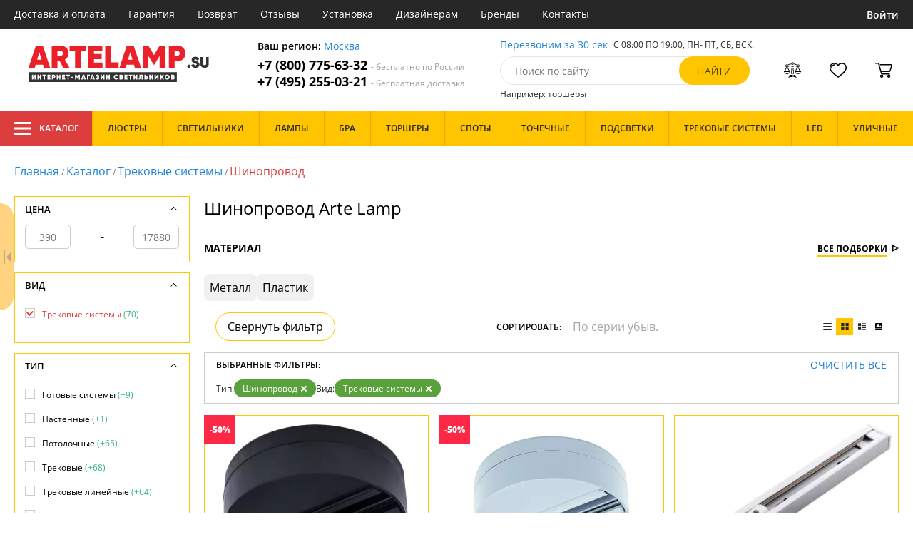

--- FILE ---
content_type: text/html; charset=utf8
request_url: https://artelamp.su/shinoprovod/
body_size: 21317
content:
<!DOCTYPE html>
<html lang="ru">

<head>
  <meta charset="UTF-8">
  <meta name="viewport" content="width=device-width, initial-scale=1, shrink-to-fit=no">
  <title>Шинопроводы Arte Lamp (Арт Ламп) встраиваемые трековые купить в Москве</title>
<meta name="description" content="Встраиваемые шинопроводы Arte Lamp для трековых светильников купить в нашем интернет-магазине в Москве с доставкой по всей России. Качественная продукция с долгим сроком службы. Заказывайте онлайн по выгодным ценам">
<link rel="canonical" href="https://artelamp.su/shinoprovod/">
  <meta name="robots" content="index,follow">


    <meta property="og:title" content="Шинопроводы Arte Lamp (Арт Ламп) встраиваемые трековые купить в Москве">
  <meta property="og:description" content="Встраиваемые шинопроводы Arte Lamp для трековых светильников купить в нашем интернет-магазине в Москве с доставкой по всей России. Качественная продукция с долгим сроком службы. Заказывайте онлайн по выгодным ценам">
  <meta property="og:type" content="website">
  <meta property="og:url" content="https://artelamp.su/shinoprovod/">
  <meta property="og:image" content="https://artelamp.su/resources/logo/artelamp.svg">
  <meta property="og:site_name" content="https://artelamp.su/">
  <meta property="og:locale" content="ru_RU">

    <meta name="twitter:card" content="summary">
  <meta property="twitter:domain" content="https://artelamp.su/">
  <meta property="twitter:url" content="https://artelamp.su/shinoprovod/">
  <meta name="twitter:title" content="Шинопроводы Arte Lamp (Арт Ламп) встраиваемые трековые купить в Москве">
  <meta name="twitter:description" content="Встраиваемые шинопроводы Arte Lamp для трековых светильников купить в нашем интернет-магазине в Москве с доставкой по всей России. Качественная продукция с долгим сроком службы. Заказывайте онлайн по выгодным ценам">
  <meta name="twitter:image" content="https://artelamp.su/resources/logo/artelamp.svg">

  <script type="application/ld+json">
    [
                {
        "@context": "http://schema.org",
        "@type": "Product",
        "name": "Шинопровод Track Accessories A510106",
        "description": "Шинопровод Track Accessories A510106",
        "image": "/photo/resize/atl/catalog/main/943/9430ece4-56f2-444d-8565-f44851a7a25d.webp",
        "sku": "A510106",
        "brand": {
          "@type": "Brand",
          "name": "Arte Lamp"
        },
        "productID": "157439",
        "countryOfOrigin": {
            "@type": "Country",
            "name": "Италия"
        },
                  "width": "10",
                          "height": "3",
                "offers": {
          "@type": "Offer",
          "priceCurrency": "RUB",
          "price": "270",
                      "availability": "https://schema.org/InStock",
                    "itemCondition": "https://schema.org/NewCondition"
        }
      },
                {
        "@context": "http://schema.org",
        "@type": "Product",
        "name": "Шинопровод Track Accessories A510133",
        "description": "Шинопровод Track Accessories A510133",
        "image": "/photo/resize/atl/catalog/main/302/3020dd59-12fe-43f5-990e-a6fa128cf207.webp",
        "sku": "A510133",
        "brand": {
          "@type": "Brand",
          "name": "Arte Lamp"
        },
        "productID": "157440",
        "countryOfOrigin": {
            "@type": "Country",
            "name": "Италия"
        },
                  "width": "10",
                          "height": "3",
                "offers": {
          "@type": "Offer",
          "priceCurrency": "RUB",
          "price": "270",
                      "availability": "https://schema.org/InStock",
                    "itemCondition": "https://schema.org/NewCondition"
        }
      },
                {
        "@context": "http://schema.org",
        "@type": "Product",
        "name": "Шинопровод Track Accessories A511133",
        "description": "Шинопровод Track Accessories A511133",
        "image": "/photo/resize/atl/catalog/main/45e/45e8a74b-67b6-443b-bb88-119776600b3e.webp",
        "sku": "A511133",
        "brand": {
          "@type": "Brand",
          "name": "Arte Lamp"
        },
        "productID": "157444",
        "countryOfOrigin": {
            "@type": "Country",
            "name": "Италия"
        },
                  "width": "4",
                          "height": "2",
                "offers": {
          "@type": "Offer",
          "priceCurrency": "RUB",
          "price": "890",
                      "availability": "https://schema.org/InStock",
                    "itemCondition": "https://schema.org/NewCondition"
        }
      },
                {
        "@context": "http://schema.org",
        "@type": "Product",
        "name": "Шинопровод Track Accessories A550106",
        "description": "A550106 Шинопровод Track Accessories A550106 Arte Lamp",
        "image": "/photo/resize/atl/catalog/main/fd4/fd4597d1-967f-42f3-9cd2-1178be72344e.webp",
        "sku": "A550106",
        "brand": {
          "@type": "Brand",
          "name": "Arte Lamp"
        },
        "productID": "196234",
        "countryOfOrigin": {
            "@type": "Country",
            "name": "Италия"
        },
                  "width": "4",
                          "height": "2",
                "offers": {
          "@type": "Offer",
          "priceCurrency": "RUB",
          "price": "510",
                      "availability": "https://schema.org/InStock",
                    "itemCondition": "https://schema.org/NewCondition"
        }
      },
                {
        "@context": "http://schema.org",
        "@type": "Product",
        "name": "Шинопровод Track Accessories A550133",
        "description": "A550133 Шинопровод Track Accessories A550133 Arte Lamp",
        "image": "/photo/resize/atl/catalog/main/676/676c5822-bb1b-4267-b26e-68f84ecebb6e.webp",
        "sku": "A550133",
        "brand": {
          "@type": "Brand",
          "name": "Arte Lamp"
        },
        "productID": "196235",
        "countryOfOrigin": {
            "@type": "Country",
            "name": "Италия"
        },
                  "width": "4",
                          "height": "2",
                "offers": {
          "@type": "Offer",
          "priceCurrency": "RUB",
          "price": "510",
                      "availability": "https://schema.org/InStock",
                    "itemCondition": "https://schema.org/NewCondition"
        }
      },
                {
        "@context": "http://schema.org",
        "@type": "Product",
        "name": "Шинопровод Track Accessories A550233",
        "description": "A550233 Шинопровод Track Accessories A550233 Arte Lamp",
        "image": "/photo/resize/atl/catalog/main/515/5150d5c2-f014-4195-9a4e-7fb282292b5f.webp",
        "sku": "A550233",
        "brand": {
          "@type": "Brand",
          "name": "Arte Lamp"
        },
        "productID": "196237",
        "countryOfOrigin": {
            "@type": "Country",
            "name": "Италия"
        },
                  "width": "4",
                          "height": "2",
                "offers": {
          "@type": "Offer",
          "priceCurrency": "RUB",
          "price": "940",
                      "availability": "https://schema.org/InStock",
                    "itemCondition": "https://schema.org/NewCondition"
        }
      },
                {
        "@context": "http://schema.org",
        "@type": "Product",
        "name": "Шинопровод Track Accessories A530233",
        "description": "Шинопровод Track Accessories A530233",
        "image": "/photo/resize/atl/catalog/main/619/619d81ca-77b4-4c08-a92e-4b6d103d6fd4.webp",
        "sku": "A530233",
        "brand": {
          "@type": "Brand",
          "name": "Arte Lamp"
        },
        "productID": "246241",
        "countryOfOrigin": {
            "@type": "Country",
            "name": "Италия"
        },
                        "offers": {
          "@type": "Offer",
          "priceCurrency": "RUB",
          "price": "1750",
                      "availability": "https://schema.org/InStock",
                    "itemCondition": "https://schema.org/NewCondition"
        }
      },
                {
        "@context": "http://schema.org",
        "@type": "Product",
        "name": "Шинопровод Track Accessories A530106",
        "description": "Шинопровод Track Accessories A530106",
        "image": "/photo/resize/atl/catalog/main/1e8/1e8f0601-84ee-4146-9b00-d7df2e487b19.webp",
        "sku": "A530106",
        "brand": {
          "@type": "Brand",
          "name": "Arte Lamp"
        },
        "productID": "246393",
        "countryOfOrigin": {
            "@type": "Country",
            "name": "Италия"
        },
                        "offers": {
          "@type": "Offer",
          "priceCurrency": "RUB",
          "price": "880",
                      "availability": "https://schema.org/InStock",
                    "itemCondition": "https://schema.org/NewCondition"
        }
      },
                {
        "@context": "http://schema.org",
        "@type": "Product",
        "name": "Шинопровод Track Accessories A530133",
        "description": "Шинопровод Track Accessories A530133",
        "image": "/photo/resize/atl/catalog/main/5a2/5a2e28d8-5e8f-497e-9564-76f62417d1ea.webp",
        "sku": "A530133",
        "brand": {
          "@type": "Brand",
          "name": "Arte Lamp"
        },
        "productID": "246394",
        "countryOfOrigin": {
            "@type": "Country",
            "name": "Италия"
        },
                        "offers": {
          "@type": "Offer",
          "priceCurrency": "RUB",
          "price": "390",
                      "availability": "https://schema.org/InStock",
                    "itemCondition": "https://schema.org/NewCondition"
        }
      },
                {
        "@context": "http://schema.org",
        "@type": "Product",
        "name": "Шинопровод Track Accessories A540106",
        "description": "A540106 Шинопровод Track Accessories A540106 Arte Lamp",
        "image": "/photo/resize/atl/catalog/main/010/0108e722-d5fa-43c8-98ca-d3331fc00cf8.webp",
        "sku": "A540106",
        "brand": {
          "@type": "Brand",
          "name": "Arte Lamp"
        },
        "productID": "239730",
        "countryOfOrigin": {
            "@type": "Country",
            "name": "Италия"
        },
                        "offers": {
          "@type": "Offer",
          "priceCurrency": "RUB",
          "price": "690",
                      "availability": "https://schema.org/InStock",
                    "itemCondition": "https://schema.org/NewCondition"
        }
      },
                {
        "@context": "http://schema.org",
        "@type": "Product",
        "name": "Шинопровод Track Accessories A540133",
        "description": "A540133 Шинопровод Track Accessories A540133 Arte Lamp",
        "image": "/photo/resize/atl/catalog/main/970/9701983b-795e-460c-a924-84446b244025.webp",
        "sku": "A540133",
        "brand": {
          "@type": "Brand",
          "name": "Arte Lamp"
        },
        "productID": "239731",
        "countryOfOrigin": {
            "@type": "Country",
            "name": "Италия"
        },
                        "offers": {
          "@type": "Offer",
          "priceCurrency": "RUB",
          "price": "690",
                      "availability": "https://schema.org/InStock",
                    "itemCondition": "https://schema.org/NewCondition"
        }
      },
                {
        "@context": "http://schema.org",
        "@type": "Product",
        "name": "Шинопровод Track Accessories A540206",
        "description": "A540206 Шинопровод Track Accessories A540206 Arte Lamp",
        "image": "/photo/resize/atl/catalog/main/441/441f4ab5-33c8-4c18-b253-cd35e03ff164.webp",
        "sku": "A540206",
        "brand": {
          "@type": "Brand",
          "name": "Arte Lamp"
        },
        "productID": "239732",
        "countryOfOrigin": {
            "@type": "Country",
            "name": "Италия"
        },
                        "offers": {
          "@type": "Offer",
          "priceCurrency": "RUB",
          "price": "1390",
                      "availability": "https://schema.org/InStock",
                    "itemCondition": "https://schema.org/NewCondition"
        }
      },
                {
        "@context": "http://schema.org",
        "@type": "Product",
        "name": "Шинопровод Track Accessories A540233",
        "description": "A540233 Шинопровод Track Accessories A540233 Arte Lamp",
        "image": "/photo/resize/atl/catalog/main/fbb/fbb37030-ff05-45f8-bd97-1109b4263826.webp",
        "sku": "A540233",
        "brand": {
          "@type": "Brand",
          "name": "Arte Lamp"
        },
        "productID": "239733",
        "countryOfOrigin": {
            "@type": "Country",
            "name": "Италия"
        },
                        "offers": {
          "@type": "Offer",
          "priceCurrency": "RUB",
          "price": "1390",
                      "availability": "https://schema.org/InStock",
                    "itemCondition": "https://schema.org/NewCondition"
        }
      },
                {
        "@context": "http://schema.org",
        "@type": "Product",
        "name": "Шинопровод Rapid-Accessories A613206",
        "description": "Шинопровод Rapid-Accessories A613206",
        "image": "/photo/resize/atl/catalog/main/062/0624615d-b374-408a-919b-b03ae1d5e40d.webp",
        "sku": "A613206",
        "brand": {
          "@type": "Brand",
          "name": "Arte Lamp"
        },
        "productID": "334563",
        "countryOfOrigin": {
            "@type": "Country",
            "name": "Италия"
        },
                        "offers": {
          "@type": "Offer",
          "priceCurrency": "RUB",
          "price": "2390",
                      "availability": "https://schema.org/InStock",
                    "itemCondition": "https://schema.org/NewCondition"
        }
      },
                {
        "@context": "http://schema.org",
        "@type": "Product",
        "name": "Шинопровод Rapid-Accessories A613106",
        "description": "Шинопровод Rapid-Accessories A613106",
        "image": "/photo/resize/atl/catalog/main/b42/b42cb98b-eb4d-4558-8346-bad8905010d0.webp",
        "sku": "A613106",
        "brand": {
          "@type": "Brand",
          "name": "Arte Lamp"
        },
        "productID": "336491",
        "countryOfOrigin": {
            "@type": "Country",
            "name": "Италия"
        },
                        "offers": {
          "@type": "Offer",
          "priceCurrency": "RUB",
          "price": "1190",
                      "availability": "https://schema.org/InStock",
                    "itemCondition": "https://schema.org/NewCondition"
        }
      },
                {
        "@context": "http://schema.org",
        "@type": "Product",
        "name": "Шинопровод Presto A623106",
        "description": "Шинопровод Presto A623106",
        "image": "/photo/resize/atl/catalog/main/b0c/b0cf65bc-6d0b-4cde-b8f3-d3cf7c8b64c4.webp",
        "sku": "A623106",
        "brand": {
          "@type": "Brand",
          "name": "Arte Lamp"
        },
        "productID": "333715",
        "countryOfOrigin": {
            "@type": "Country",
            "name": "Италия"
        },
                        "offers": {
          "@type": "Offer",
          "priceCurrency": "RUB",
          "price": "2320",
                      "availability": "https://schema.org/InStock",
                    "itemCondition": "https://schema.org/NewCondition"
        }
      },
                {
        "@context": "http://schema.org",
        "@type": "Product",
        "name": "Шинопровод Presto A623206",
        "description": "Шинопровод Presto A623206",
        "image": "/photo/resize/atl/catalog/main/099/0992826a-edfa-4130-8a79-7cd89e7d103b.webp",
        "sku": "A623206",
        "brand": {
          "@type": "Brand",
          "name": "Arte Lamp"
        },
        "productID": "335879",
        "countryOfOrigin": {
            "@type": "Country",
            "name": "Италия"
        },
                        "offers": {
          "@type": "Offer",
          "priceCurrency": "RUB",
          "price": "4450",
                      "availability": "https://schema.org/InStock",
                    "itemCondition": "https://schema.org/NewCondition"
        }
      },
                {
        "@context": "http://schema.org",
        "@type": "Product",
        "name": "Шинопровод Presto A622106",
        "description": "Шинопровод Presto A622106",
        "image": "/photo/resize/atl/catalog/main/cd7/cd7cc52e-bb2e-4396-b0b3-f13feaf56f45.webp",
        "sku": "A622106",
        "brand": {
          "@type": "Brand",
          "name": "Arte Lamp"
        },
        "productID": "336693",
        "countryOfOrigin": {
            "@type": "Country",
            "name": "Италия"
        },
                        "offers": {
          "@type": "Offer",
          "priceCurrency": "RUB",
          "price": "1890",
                      "availability": "https://schema.org/InStock",
                    "itemCondition": "https://schema.org/NewCondition"
        }
      },
                {
        "@context": "http://schema.org",
        "@type": "Product",
        "name": "Шинопровод Presto A622206",
        "description": "Шинопровод Presto A622206",
        "image": "/photo/resize/atl/catalog/main/9f2/9f22f0e5-c9f1-42f3-9122-5a9133bafcb2.webp",
        "sku": "A622206",
        "brand": {
          "@type": "Brand",
          "name": "Arte Lamp"
        },
        "productID": "338448",
        "countryOfOrigin": {
            "@type": "Country",
            "name": "Италия"
        },
                        "offers": {
          "@type": "Offer",
          "priceCurrency": "RUB",
          "price": "3650",
                      "availability": "https://schema.org/InStock",
                    "itemCondition": "https://schema.org/NewCondition"
        }
      },
                {
        "@context": "http://schema.org",
        "@type": "Product",
        "name": "Шинопровод Optima-Accessories A730133",
        "description": "Шинопровод Optima-Accessories A730133",
        "image": "/photo/resize/atl/catalog/main/8e9/8e9c4420-0731-45f6-b82d-8d7452bf094c.webp",
        "sku": "A730133",
        "brand": {
          "@type": "Brand",
          "name": "Arte Lamp"
        },
        "productID": "333798",
        "countryOfOrigin": {
            "@type": "Country",
            "name": "Италия"
        },
                        "offers": {
          "@type": "Offer",
          "priceCurrency": "RUB",
          "price": "2980",
                      "availability": "https://schema.org/InStock",
                    "itemCondition": "https://schema.org/NewCondition"
        }
      },
                {
        "@context": "http://schema.org",
        "@type": "Product",
        "name": "Шинопровод Optima-Accessories A730106",
        "description": "Шинопровод Optima-Accessories A730106",
        "image": "/photo/resize/atl/catalog/main/9dd/9ddbaabf-41ff-421d-b422-2f4d54118d18.webp",
        "sku": "A730106",
        "brand": {
          "@type": "Brand",
          "name": "Arte Lamp"
        },
        "productID": "334639",
        "countryOfOrigin": {
            "@type": "Country",
            "name": "Италия"
        },
                        "offers": {
          "@type": "Offer",
          "priceCurrency": "RUB",
          "price": "2980",
                      "availability": "https://schema.org/InStock",
                    "itemCondition": "https://schema.org/NewCondition"
        }
      },
                {
        "@context": "http://schema.org",
        "@type": "Product",
        "name": "Шинопровод Optima-Accessories A730233",
        "description": "Шинопровод Optima-Accessories A730233",
        "image": "/photo/resize/atl/catalog/main/e77/e77d03ed-c330-476b-9137-329ec7241249.webp",
        "sku": "A730233",
        "brand": {
          "@type": "Brand",
          "name": "Arte Lamp"
        },
        "productID": "335846",
        "countryOfOrigin": {
            "@type": "Country",
            "name": "Италия"
        },
                        "offers": {
          "@type": "Offer",
          "priceCurrency": "RUB",
          "price": "5900",
                      "availability": "https://schema.org/InStock",
                    "itemCondition": "https://schema.org/NewCondition"
        }
      },
                {
        "@context": "http://schema.org",
        "@type": "Product",
        "name": "Шинопровод Optima-Accessories A750233",
        "description": "Шинопровод Optima-Accessories A750233",
        "image": "/photo/resize/atl/catalog/main/3b5/3b5499dc-8257-4da3-9ee7-6a811191a0d0.webp",
        "sku": "A750233",
        "brand": {
          "@type": "Brand",
          "name": "Arte Lamp"
        },
        "productID": "338453",
        "countryOfOrigin": {
            "@type": "Country",
            "name": "Италия"
        },
                        "offers": {
          "@type": "Offer",
          "priceCurrency": "RUB",
          "price": "12320",
                      "availability": "https://schema.org/InStock",
                    "itemCondition": "https://schema.org/NewCondition"
        }
      },
                {
        "@context": "http://schema.org",
        "@type": "Product",
        "name": "Шинопровод Optima-Accessories A730333",
        "description": "Шинопровод Optima-Accessories A730333",
        "image": "/photo/resize/atl/catalog/main/85f/85f78942-03a0-4766-ab5d-3596a6f7e138.webp",
        "sku": "A730333",
        "brand": {
          "@type": "Brand",
          "name": "Arte Lamp"
        },
        "productID": "345674",
        "countryOfOrigin": {
            "@type": "Country",
            "name": "Италия"
        },
                        "offers": {
          "@type": "Offer",
          "priceCurrency": "RUB",
          "price": "9020",
                      "availability": "https://schema.org/InStock",
                    "itemCondition": "https://schema.org/NewCondition"
        }
      },
                {
        "@context": "http://schema.org",
        "@type": "Product",
        "name": "Шинопровод Optima-Accessories A730206",
        "description": "Шинопровод Optima-Accessories A730206",
        "image": "/photo/resize/atl/catalog/main/810/81020c55-1bf8-4ae8-a1b9-47b33d57a7a5.webp",
        "sku": "A730206",
        "brand": {
          "@type": "Brand",
          "name": "Arte Lamp"
        },
        "productID": "356534",
        "countryOfOrigin": {
            "@type": "Country",
            "name": "Италия"
        },
                        "offers": {
          "@type": "Offer",
          "priceCurrency": "RUB",
          "price": "5900",
                      "availability": "https://schema.org/InStock",
                    "itemCondition": "https://schema.org/NewCondition"
        }
      },
                {
        "@context": "http://schema.org",
        "@type": "Product",
        "name": "Шинопровод Optima-Accessories A730306",
        "description": "Шинопровод Optima-Accessories A730306",
        "image": "/photo/resize/atl/catalog/main/638/638176f5-0aed-4d7a-ae53-1a7a2f7b2df0.webp",
        "sku": "A730306",
        "brand": {
          "@type": "Brand",
          "name": "Arte Lamp"
        },
        "productID": "356535",
        "countryOfOrigin": {
            "@type": "Country",
            "name": "Италия"
        },
                        "offers": {
          "@type": "Offer",
          "priceCurrency": "RUB",
          "price": "9020",
                      "availability": "https://schema.org/InStock",
                    "itemCondition": "https://schema.org/NewCondition"
        }
      },
                {
        "@context": "http://schema.org",
        "@type": "Product",
        "name": "Шинопровод Optima A720333",
        "description": "Шинопровод Optima A720333",
        "image": "/photo/resize/atl/catalog/main/5fe/5fe10942-5952-4fae-bb20-8ab9fbae7472.webp",
        "sku": "A720333",
        "brand": {
          "@type": "Brand",
          "name": "Arte Lamp"
        },
        "productID": "333809",
        "countryOfOrigin": {
            "@type": "Country",
            "name": "Италия"
        },
                        "offers": {
          "@type": "Offer",
          "priceCurrency": "RUB",
          "price": "7240",
                      "availability": "https://schema.org/InStock",
                    "itemCondition": "https://schema.org/NewCondition"
        }
      },
                {
        "@context": "http://schema.org",
        "@type": "Product",
        "name": "Шинопровод Optima A720133",
        "description": "Шинопровод Optima A720133",
        "image": "/photo/resize/atl/catalog/main/771/771bed7a-ad0e-4047-9583-4d4c1c3c090c.webp",
        "sku": "A720133",
        "brand": {
          "@type": "Brand",
          "name": "Arte Lamp"
        },
        "productID": "334206",
        "countryOfOrigin": {
            "@type": "Country",
            "name": "Италия"
        },
                        "offers": {
          "@type": "Offer",
          "priceCurrency": "RUB",
          "price": "2420",
                      "availability": "https://schema.org/InStock",
                    "itemCondition": "https://schema.org/NewCondition"
        }
      },
                {
        "@context": "http://schema.org",
        "@type": "Product",
        "name": "Шинопровод Optima A720233",
        "description": "Шинопровод Optima A720233",
        "image": "/photo/resize/atl/catalog/main/21a/21a5b2dd-f994-4172-912f-fa1bdca305ac.webp",
        "sku": "A720233",
        "brand": {
          "@type": "Brand",
          "name": "Arte Lamp"
        },
        "productID": "334993",
        "countryOfOrigin": {
            "@type": "Country",
            "name": "Италия"
        },
                        "offers": {
          "@type": "Offer",
          "priceCurrency": "RUB",
          "price": "4830",
                      "availability": "https://schema.org/InStock",
                    "itemCondition": "https://schema.org/NewCondition"
        }
      },
                {
        "@context": "http://schema.org",
        "@type": "Product",
        "name": "Шинопровод Optima A720106",
        "description": "Шинопровод Optima A720106",
        "image": "/photo/resize/atl/catalog/main/0ea/0ead99c3-5af7-4c84-900f-243df9ac54af.webp",
        "sku": "A720106",
        "brand": {
          "@type": "Brand",
          "name": "Arte Lamp"
        },
        "productID": "335706",
        "countryOfOrigin": {
            "@type": "Country",
            "name": "Италия"
        },
                        "offers": {
          "@type": "Offer",
          "priceCurrency": "RUB",
          "price": "2420",
                      "availability": "https://schema.org/InStock",
                    "itemCondition": "https://schema.org/NewCondition"
        }
      },
                {
        "@context": "http://schema.org",
        "@type": "Product",
        "name": "Шинопровод Optima A720206",
        "description": "Шинопровод Optima A720206",
        "image": "/photo/resize/atl/catalog/main/042/042faef8-0a6c-4007-9b42-642b8218f9c7.webp",
        "sku": "A720206",
        "brand": {
          "@type": "Brand",
          "name": "Arte Lamp"
        },
        "productID": "336328",
        "countryOfOrigin": {
            "@type": "Country",
            "name": "Италия"
        },
                        "offers": {
          "@type": "Offer",
          "priceCurrency": "RUB",
          "price": "4830",
                      "availability": "https://schema.org/InStock",
                    "itemCondition": "https://schema.org/NewCondition"
        }
      },
                {
        "@context": "http://schema.org",
        "@type": "Product",
        "name": "Шинопровод Linea-accessories A460206",
        "description": "Шинопровод Linea-accessories A460206",
        "image": "/photo/resize/atl/catalog/main/34e/34e57edd-313f-4c32-ba6d-f3ca2473007c.webp",
        "sku": "A460206",
        "brand": {
          "@type": "Brand",
          "name": "Arte Lamp"
        },
        "productID": "246389",
        "countryOfOrigin": {
            "@type": "Country",
            "name": "Италия"
        },
                        "offers": {
          "@type": "Offer",
          "priceCurrency": "RUB",
          "price": "5650",
                      "availability": "https://schema.org/InStock",
                    "itemCondition": "https://schema.org/NewCondition"
        }
      },
                {
        "@context": "http://schema.org",
        "@type": "Product",
        "name": "Шинопровод Linea-Accessories A470133",
        "description": "Шинопровод Linea-Accessories A470133",
        "image": "/photo/resize/atl/catalog/main/975/975102a8-c4c2-47a0-b2b6-6199acdc318b.webp",
        "sku": "A470133",
        "brand": {
          "@type": "Brand",
          "name": "Arte Lamp"
        },
        "productID": "274119",
        "countryOfOrigin": {
            "@type": "Country",
            "name": "Италия"
        },
                        "offers": {
          "@type": "Offer",
          "priceCurrency": "RUB",
          "price": "1390",
                      "availability": "https://schema.org/InStock",
                    "itemCondition": "https://schema.org/NewCondition"
        }
      },
                {
        "@context": "http://schema.org",
        "@type": "Product",
        "name": "Шинопровод Linea-Accessories A460233",
        "description": "Шинопровод Linea-Accessories A460233",
        "image": "/photo/resize/atl/catalog/main/408/408d16f9-68a5-474c-b4f4-c8ade2a2299c.webp",
        "sku": "A460233",
        "brand": {
          "@type": "Brand",
          "name": "Arte Lamp"
        },
        "productID": "274125",
        "countryOfOrigin": {
            "@type": "Country",
            "name": "Италия"
        },
                        "offers": {
          "@type": "Offer",
          "priceCurrency": "RUB",
          "price": "5650",
                      "availability": "https://schema.org/InStock",
                    "itemCondition": "https://schema.org/NewCondition"
        }
      },
                {
        "@context": "http://schema.org",
        "@type": "Product",
        "name": "Шинопровод Linea-Accessories A471106",
        "description": "Шинопровод Linea-Accessories A471106",
        "image": "/photo/resize/atl/catalog/main/01f/01fd490e-0c2f-4655-8a4e-b5c2531fb85b.webp",
        "sku": "A471106",
        "brand": {
          "@type": "Brand",
          "name": "Arte Lamp"
        },
        "productID": "274130",
        "countryOfOrigin": {
            "@type": "Country",
            "name": "Италия"
        },
                        "offers": {
          "@type": "Offer",
          "priceCurrency": "RUB",
          "price": "3090",
                      "availability": "https://schema.org/InStock",
                    "itemCondition": "https://schema.org/NewCondition"
        }
      },
                {
        "@context": "http://schema.org",
        "@type": "Product",
        "name": "Шинопровод Linea-Accessories A471133",
        "description": "Шинопровод Linea-Accessories A471133",
        "image": "/photo/resize/atl/catalog/main/ee2/ee2f25a0-f584-475c-9edd-ba267a1ceb25.webp",
        "sku": "A471133",
        "brand": {
          "@type": "Brand",
          "name": "Arte Lamp"
        },
        "productID": "275047",
        "countryOfOrigin": {
            "@type": "Country",
            "name": "Италия"
        },
                        "offers": {
          "@type": "Offer",
          "priceCurrency": "RUB",
          "price": "3090",
                      "availability": "https://schema.org/InStock",
                    "itemCondition": "https://schema.org/NewCondition"
        }
      },
                {
        "@context": "http://schema.org",
        "@type": "Product",
        "name": "Шинопровод Linea-Accessories A474206",
        "description": "Шинопровод Linea-Accessories A474206",
        "image": "/photo/resize/atl/catalog/main/6be/6bec3e9e-6467-42c9-b1de-9a9cb0741b3e.webp",
        "sku": "A474206",
        "brand": {
          "@type": "Brand",
          "name": "Arte Lamp"
        },
        "productID": "275048",
        "countryOfOrigin": {
            "@type": "Country",
            "name": "Италия"
        },
                        "offers": {
          "@type": "Offer",
          "priceCurrency": "RUB",
          "price": "17880",
                      "availability": "https://schema.org/InStock",
                    "itemCondition": "https://schema.org/NewCondition"
        }
      },
                {
        "@context": "http://schema.org",
        "@type": "Product",
        "name": "Шинопровод Linea-Accessories A472206",
        "description": "Шинопровод Linea-Accessories A472206",
        "image": "/photo/resize/atl/catalog/main/b27/b27ca99f-2ef6-40bd-8ed4-d51f07c95b1c.webp",
        "sku": "A472206",
        "brand": {
          "@type": "Brand",
          "name": "Arte Lamp"
        },
        "productID": "276335",
        "countryOfOrigin": {
            "@type": "Country",
            "name": "Италия"
        },
                        "offers": {
          "@type": "Offer",
          "priceCurrency": "RUB",
          "price": "6150",
                      "availability": "https://schema.org/InStock",
                    "itemCondition": "https://schema.org/NewCondition"
        }
      },
                {
        "@context": "http://schema.org",
        "@type": "Product",
        "name": "Шинопровод Linea-Accessories A474233",
        "description": "Шинопровод Linea-Accessories A474233",
        "image": "/photo/resize/atl/catalog/main/c90/c9013fd4-fd32-4224-b376-16f69051d669.webp",
        "sku": "A474233",
        "brand": {
          "@type": "Brand",
          "name": "Arte Lamp"
        },
        "productID": "277487",
        "countryOfOrigin": {
            "@type": "Country",
            "name": "Италия"
        },
                        "offers": {
          "@type": "Offer",
          "priceCurrency": "RUB",
          "price": "17880",
                      "availability": "https://schema.org/InStock",
                    "itemCondition": "https://schema.org/NewCondition"
        }
      },
                {
        "@context": "http://schema.org",
        "@type": "Product",
        "name": "Шинопровод Linea-Accessories A472233",
        "description": "Шинопровод Linea-Accessories A472233",
        "image": "/photo/resize/atl/catalog/main/41f/41ff8183-8eb8-42f0-94bf-9f59e767f2e1.webp",
        "sku": "A472233",
        "brand": {
          "@type": "Brand",
          "name": "Arte Lamp"
        },
        "productID": "279091",
        "countryOfOrigin": {
            "@type": "Country",
            "name": "Италия"
        },
                        "offers": {
          "@type": "Offer",
          "priceCurrency": "RUB",
          "price": "6150",
                      "availability": "https://schema.org/InStock",
                    "itemCondition": "https://schema.org/NewCondition"
        }
      },
                {
        "@context": "http://schema.org",
        "@type": "Product",
        "name": "Шинопровод Linea-Accessories A460133",
        "description": "Шинопровод Linea-Accessories A460133",
        "image": "/photo/resize/atl/catalog/main/5aa/5aa25a2e-e741-4a2e-932d-5cb5e42fecf6.webp",
        "sku": "A460133",
        "brand": {
          "@type": "Brand",
          "name": "Arte Lamp"
        },
        "productID": "283873",
        "countryOfOrigin": {
            "@type": "Country",
            "name": "Италия"
        },
                        "offers": {
          "@type": "Offer",
          "priceCurrency": "RUB",
          "price": "2830",
                      "availability": "https://schema.org/InStock",
                    "itemCondition": "https://schema.org/NewCondition"
        }
      },
                {
        "@context": "http://schema.org",
        "@type": "Product",
        "name": "Шинопровод Linea-accessories A460106",
        "description": "Шинопровод Linea-accessories A460106",
        "image": "/photo/resize/atl/catalog/main/df3/df3cbaf6-08f0-4306-8c04-b3789b111895.webp",
        "sku": "A460106",
        "brand": {
          "@type": "Brand",
          "name": "Arte Lamp"
        },
        "productID": "246131",
        "countryOfOrigin": {
            "@type": "Country",
            "name": "Италия"
        },
                        "offers": {
          "@type": "Offer",
          "priceCurrency": "RUB",
          "price": "2830",
                      "availability": "https://schema.org/InStock",
                    "itemCondition": "https://schema.org/NewCondition"
        }
      },
                {
        "@context": "http://schema.org",
        "@type": "Product",
        "name": "Шинопровод Linea-Accessories A473306",
        "description": "Шинопровод Linea-Accessories A473306",
        "image": "/photo/resize/atl/catalog/main/e36/e36bb32c-8a3e-4a0f-96fd-1387805e226e.webp",
        "sku": "A473306",
        "brand": {
          "@type": "Brand",
          "name": "Arte Lamp"
        },
        "productID": "334435",
        "countryOfOrigin": {
            "@type": "Country",
            "name": "Италия"
        },
                        "offers": {
          "@type": "Offer",
          "priceCurrency": "RUB",
          "price": "9220",
                      "availability": "https://schema.org/InStock",
                    "itemCondition": "https://schema.org/NewCondition"
        }
      },
                {
        "@context": "http://schema.org",
        "@type": "Product",
        "name": "Шинопровод Linea-Accessories A460306",
        "description": "Шинопровод Linea-Accessories A460306",
        "image": "/photo/resize/atl/catalog/main/98b/98b5db74-ed37-496a-9e0d-6bd5ecbb6d33.webp",
        "sku": "A460306",
        "brand": {
          "@type": "Brand",
          "name": "Arte Lamp"
        },
        "productID": "335690",
        "countryOfOrigin": {
            "@type": "Country",
            "name": "Италия"
        },
                        "offers": {
          "@type": "Offer",
          "priceCurrency": "RUB",
          "price": "8580",
                      "availability": "https://schema.org/InStock",
                    "itemCondition": "https://schema.org/NewCondition"
        }
      },
                {
        "@context": "http://schema.org",
        "@type": "Product",
        "name": "Шинопровод Expert-accessories A570106",
        "description": "Шинопровод Expert-accessories A570106",
        "image": "/photo/resize/atl/catalog/main/02b/02bb12a5-a052-42b2-9ef5-9c93c94be3ed.webp",
        "sku": "A570106",
        "brand": {
          "@type": "Brand",
          "name": "Arte Lamp"
        },
        "productID": "277493",
        "countryOfOrigin": {
            "@type": "Country",
            "name": "Италия"
        },
                        "offers": {
          "@type": "Offer",
          "priceCurrency": "RUB",
          "price": "1670",
                      "availability": "https://schema.org/InStock",
                    "itemCondition": "https://schema.org/NewCondition"
        }
      },
                {
        "@context": "http://schema.org",
        "@type": "Product",
        "name": "Шинопровод Expert-accessories A570206",
        "description": "Шинопровод Expert-accessories A570206",
        "image": "/photo/resize/atl/catalog/main/294/29424943-19bb-402c-ac97-51d6834a38ea.webp",
        "sku": "A570206",
        "brand": {
          "@type": "Brand",
          "name": "Arte Lamp"
        },
        "productID": "278469",
        "countryOfOrigin": {
            "@type": "Country",
            "name": "Италия"
        },
                        "offers": {
          "@type": "Offer",
          "priceCurrency": "RUB",
          "price": "3270",
                      "availability": "https://schema.org/InStock",
                    "itemCondition": "https://schema.org/NewCondition"
        }
      },
                {
        "@context": "http://schema.org",
        "@type": "Product",
        "name": "Шинопровод Expert-accessories A580206",
        "description": "Шинопровод Expert-accessories A580206",
        "image": "/photo/resize/atl/catalog/main/e90/e90c9cd6-d38a-45c3-b6ae-651fdb235acb.webp",
        "sku": "A580206",
        "brand": {
          "@type": "Brand",
          "name": "Arte Lamp"
        },
        "productID": "278471",
        "countryOfOrigin": {
            "@type": "Country",
            "name": "Италия"
        },
                        "offers": {
          "@type": "Offer",
          "priceCurrency": "RUB",
          "price": "4890",
                      "availability": "https://schema.org/InStock",
                    "itemCondition": "https://schema.org/NewCondition"
        }
      },
                {
        "@context": "http://schema.org",
        "@type": "Product",
        "name": "Шинопровод Expert-accessories A580106",
        "description": "Шинопровод Expert-accessories A580106",
        "image": "/photo/resize/atl/catalog/main/797/797360bf-e171-4ed6-91b2-ad163bb3d8a5.webp",
        "sku": "A580106",
        "brand": {
          "@type": "Brand",
          "name": "Arte Lamp"
        },
        "productID": "279066",
        "countryOfOrigin": {
            "@type": "Country",
            "name": "Италия"
        },
                        "offers": {
          "@type": "Offer",
          "priceCurrency": "RUB",
          "price": "1500",
                      "availability": "https://schema.org/InStock",
                    "itemCondition": "https://schema.org/NewCondition"
        }
      },
                {
        "@context": "http://schema.org",
        "@type": "Product",
        "name": "Шинопровод Track Accessories A520033",
        "description": "Шинопровод Track Accessories A520033",
        "image": "/photo/resize/atl/catalog/main/105/1053cf0c-c0dc-4bca-a917-8b8108ac0505.webp",
        "sku": "A520033",
        "brand": {
          "@type": "Brand",
          "name": "Arte Lamp"
        },
        "productID": "152964",
        "countryOfOrigin": {
            "@type": "Country",
            "name": "Италия"
        },
                  "width": "3",
                          "height": "10",
                "offers": {
          "@type": "Offer",
          "priceCurrency": "RUB",
          "price": "1980",
                      "availability": "https://schema.org/BackOrder",
                    "itemCondition": "https://schema.org/NewCondition"
        }
      },
                {
        "@context": "http://schema.org",
        "@type": "Product",
        "name": "Шинопровод Track Accessories A530006",
        "description": "Шинопровод Track Accessories A530006",
        "image": "/photo/resize/atl/catalog/main/3d9/3d9b1af5-467f-4e8d-8ab5-1ebab72ed9d1.webp",
        "sku": "A530006",
        "brand": {
          "@type": "Brand",
          "name": "Arte Lamp"
        },
        "productID": "152965",
        "countryOfOrigin": {
            "@type": "Country",
            "name": "Италия"
        },
                  "width": "3",
                          "height": "10",
                "offers": {
          "@type": "Offer",
          "priceCurrency": "RUB",
          "price": "1580",
                      "availability": "https://schema.org/BackOrder",
                    "itemCondition": "https://schema.org/NewCondition"
        }
      },
                {
        "@context": "http://schema.org",
        "@type": "Product",
        "name": "Шинопровод Track Accessories A530027",
        "description": "Шинопровод Track Accessories A530027",
        "image": "/photo/resize/atl/catalog/main/f41/f415a953-7a5b-4b04-b8a9-4adab6fab58a.webp",
        "sku": "A530027",
        "brand": {
          "@type": "Brand",
          "name": "Arte Lamp"
        },
        "productID": "152966",
        "countryOfOrigin": {
            "@type": "Country",
            "name": "Италия"
        },
                  "width": "3",
                          "height": "10",
                "offers": {
          "@type": "Offer",
          "priceCurrency": "RUB",
          "price": "1580",
                      "availability": "https://schema.org/BackOrder",
                    "itemCondition": "https://schema.org/NewCondition"
        }
      },
                {
        "@context": "http://schema.org",
        "@type": "Product",
        "name": "Шинопровод Track Accessories A530033",
        "description": "Шинопровод Track Accessories A530033",
        "image": "/photo/resize/atl/catalog/main/b8c/b8c2a755-c42d-42ee-964f-42c2d838e4d5.webp",
        "sku": "A530033",
        "brand": {
          "@type": "Brand",
          "name": "Arte Lamp"
        },
        "productID": "152967",
        "countryOfOrigin": {
            "@type": "Country",
            "name": "Италия"
        },
                  "width": "3",
                          "height": "10",
                "offers": {
          "@type": "Offer",
          "priceCurrency": "RUB",
          "price": "1580",
                      "availability": "https://schema.org/BackOrder",
                    "itemCondition": "https://schema.org/NewCondition"
        }
      },
                {
        "@context": "http://schema.org",
        "@type": "Product",
        "name": "Шинопровод Track Accessories A520006",
        "description": "Шинопровод Track Accessories A520006",
        "image": "/photo/resize/atl/catalog/main/07d/07d8c2ea-214c-4fed-86e6-a8303edde2fa.webp",
        "sku": "A520006",
        "brand": {
          "@type": "Brand",
          "name": "Arte Lamp"
        },
        "productID": "152970",
        "countryOfOrigin": {
            "@type": "Country",
            "name": "Италия"
        },
                  "width": "3",
                          "height": "10",
                "offers": {
          "@type": "Offer",
          "priceCurrency": "RUB",
          "price": "1980",
                      "availability": "https://schema.org/BackOrder",
                    "itemCondition": "https://schema.org/NewCondition"
        }
      },
                {
        "@context": "http://schema.org",
        "@type": "Product",
        "name": "Шинопровод Track Accessories A520027",
        "description": "Шинопровод Track Accessories A520027",
        "image": "/photo/resize/atl/catalog/main/4c0/4c0300d9-c5e6-433b-a464-2bb05a28524b.webp",
        "sku": "A520027",
        "brand": {
          "@type": "Brand",
          "name": "Arte Lamp"
        },
        "productID": "152971",
        "countryOfOrigin": {
            "@type": "Country",
            "name": "Италия"
        },
                  "width": "3",
                          "height": "10",
                "offers": {
          "@type": "Offer",
          "priceCurrency": "RUB",
          "price": "1580",
                      "availability": "https://schema.org/BackOrder",
                    "itemCondition": "https://schema.org/NewCondition"
        }
      },
                {
        "@context": "http://schema.org",
        "@type": "Product",
        "name": "Шинопровод Track Accessories A511106",
        "description": "Шинопровод Track Accessories A511106",
        "image": "/photo/resize/atl/catalog/main/922/922d7638-d61a-4d8e-bfcc-35c1417eae4e.webp",
        "sku": "A511106",
        "brand": {
          "@type": "Brand",
          "name": "Arte Lamp"
        },
        "productID": "157443",
        "countryOfOrigin": {
            "@type": "Country",
            "name": "Италия"
        },
                  "width": "4",
                          "height": "2",
                "offers": {
          "@type": "Offer",
          "priceCurrency": "RUB",
          "price": "890",
                      "availability": "https://schema.org/BackOrder",
                    "itemCondition": "https://schema.org/NewCondition"
        }
      },
                {
        "@context": "http://schema.org",
        "@type": "Product",
        "name": "Шинопровод Track Accessories A550206",
        "description": "A550206 Шинопровод Track Accessories A550206 Arte Lamp",
        "image": "/photo/resize/atl/catalog/main/da1/da161648-abba-4bda-81e2-9314c74d698f.webp",
        "sku": "A550206",
        "brand": {
          "@type": "Brand",
          "name": "Arte Lamp"
        },
        "productID": "196236",
        "countryOfOrigin": {
            "@type": "Country",
            "name": "Италия"
        },
                  "width": "4",
                          "height": "2",
                "offers": {
          "@type": "Offer",
          "priceCurrency": "RUB",
          "price": "1120",
                      "availability": "https://schema.org/BackOrder",
                    "itemCondition": "https://schema.org/NewCondition"
        }
      },
                {
        "@context": "http://schema.org",
        "@type": "Product",
        "name": "Шинопровод Track Accessories A530206",
        "description": "Шинопровод Track Accessories A530206",
        "image": "/photo/resize/atl/catalog/main/d67/d67d84be-ced0-4f1b-9421-4a1893e00dd2.webp",
        "sku": "A530206",
        "brand": {
          "@type": "Brand",
          "name": "Arte Lamp"
        },
        "productID": "246240",
        "countryOfOrigin": {
            "@type": "Country",
            "name": "Италия"
        },
                        "offers": {
          "@type": "Offer",
          "priceCurrency": "RUB",
          "price": "1750",
                      "availability": "https://schema.org/BackOrder",
                    "itemCondition": "https://schema.org/NewCondition"
        }
      },
                {
        "@context": "http://schema.org",
        "@type": "Product",
        "name": "Шинопровод Track Accessories A510033",
        "description": "Шинопровод Track Accessories A510033",
        "image": "/photo/resize/atl/catalog/main/638/6389be2d-3a53-4377-98ca-1d406271ed76.webp",
        "sku": "A510033",
        "brand": {
          "@type": "Brand",
          "name": "Arte Lamp"
        },
        "productID": "55469",
        "countryOfOrigin": {
            "@type": "Country",
            "name": "Италия"
        },
                  "width": "4",
                          "height": "2",
                "offers": {
          "@type": "Offer",
          "priceCurrency": "RUB",
          "price": "1290",
                      "availability": "https://schema.org/BackOrder",
                    "itemCondition": "https://schema.org/NewCondition"
        }
      },
                {
        "@context": "http://schema.org",
        "@type": "Product",
        "name": "Шинопровод Track Accessories A520106",
        "description": "A520106 Шинопровод Track Accessories A520106 Arte Lamp",
        "image": "/photo/resize/atl/catalog/main/9ad/9adea8db-3348-40ee-b3f6-39bb76f8189d.webp",
        "sku": "A520106",
        "brand": {
          "@type": "Brand",
          "name": "Arte Lamp"
        },
        "productID": "239726",
        "countryOfOrigin": {
            "@type": "Country",
            "name": "Италия"
        },
                        "offers": {
          "@type": "Offer",
          "priceCurrency": "RUB",
          "price": "880",
                      "availability": "https://schema.org/BackOrder",
                    "itemCondition": "https://schema.org/NewCondition"
        }
      },
                {
        "@context": "http://schema.org",
        "@type": "Product",
        "name": "Шинопровод Track Accessories A520133",
        "description": "A520133 Шинопровод Track Accessories A520133 Arte Lamp",
        "image": "/photo/resize/atl/catalog/main/134/13492554-e7dd-4aca-bed4-41667f2b497b.webp",
        "sku": "A520133",
        "brand": {
          "@type": "Brand",
          "name": "Arte Lamp"
        },
        "productID": "239727",
        "countryOfOrigin": {
            "@type": "Country",
            "name": "Италия"
        },
                        "offers": {
          "@type": "Offer",
          "priceCurrency": "RUB",
          "price": "880",
                      "availability": "https://schema.org/BackOrder",
                    "itemCondition": "https://schema.org/NewCondition"
        }
      }
      ]
  </script>

      <meta name="mobile-web-app-capable" content="yes">
    <meta name="apple-mobile-web-app-capable" content="yes">
    <meta name="application-name" content="artelamp.su">
    <meta name="apple-mobile-web-app-title" content="artelamp.su">
    <meta name="msapplication-starturl" content="/">
    <meta name="theme-color" content="#ffa800">

    <link rel="apple-touch-icon" href="/resources/favicons/artelamp.su/apple-touch-icon.png">
    <link rel="icon" href="/resources/favicons/artelamp.su/favicon.ico" sizes="any">
    <link rel="icon" href="/resources/favicons/artelamp.su/icon.png" type="image/png">
    <link rel="manifest" href="/manifests/artelamp.su.manifest.json">
  
      <meta name="yandex-verification" content="8e036aea9ad9a2a7" />
  
      <meta name="google-site-verification" content="ldUx3qF0XqIC0wR75hVH835kp2ptcITnRmMgbr1EdYY" />
  
  <link rel= "preconnect" href="https://bx24.eurotok.ru">

  <link rel="preload" href='/tmpl/odeonlight/fonts/opensans/OpenSans-Light.woff2' as="font" type="font/woff2" crossorigin>
  <link rel="preload" href='/tmpl/odeonlight/fonts/opensans/OpenSans-LightItalic.woff2' as="font" type="font/woff2" crossorigin>
  <link rel="preload" href='/tmpl/odeonlight/fonts/opensans/OpenSans-Regular.woff2' as="font" type="font/woff2" crossorigin>
  <link rel="preload" href='/tmpl/odeonlight/fonts/opensans/OpenSans-Italic.woff2' as="font" type="font/woff2" crossorigin>
  <link rel="preload" href='/tmpl/odeonlight/fonts/opensans/OpenSans-Medium.woff2' as="font" type="font/woff2" crossorigin>
  <link rel="preload" href='/tmpl/odeonlight/fonts/opensans/OpenSans-MediumItalic.woff2' as="font" type="font/woff2" crossorigin>
  <link rel="preload" href='/tmpl/odeonlight/fonts/opensans/OpenSans-SemiBold.woff2' as="font" type="font/woff2" crossorigin>
  <link rel="preload" href='/tmpl/odeonlight/fonts/opensans/OpenSans-SemiBoldItalic.woff2' as="font" type="font/woff2" crossorigin>
  <link rel="preload" href='/tmpl/odeonlight/fonts/opensans/OpenSans-Bold.woff2' as="font" type="font/woff2" crossorigin>
  <link rel="preload" href='/tmpl/odeonlight/fonts/opensans/OpenSans-BoldItalic.woff2' as="font" type="font/woff2" crossorigin>
  <link rel="preload" href='/tmpl/odeonlight/fonts/opensans/OpenSans-ExtraBold.woff2' as="font" type="font/woff2" crossorigin>
  <link rel="preload" href='/tmpl/odeonlight/fonts/opensans/OpenSans-ExtraBoldItalic.woff2' as="font" type="font/woff2" crossorigin>

  <link rel="stylesheet" href="/tmpl/odeonlight/styles/fonts.css">

    
      <link rel="stylesheet" href="/tmpl/odeonlight/styles/bundle/vendors-styles.min.css?v=1769014343594">
    <link rel="stylesheet" href="/tmpl/odeonlight/styles/bundle/main-styles.min.css?v=1769014343594">
    <link rel="stylesheet" href="/tmpl/odeonlight/styles/bundle/icons.min.css?v=1769014343594">
      <link rel="stylesheet" type="text/css" href="/tmpl/odeonlight/styles/seo.catalog.css">

        <link rel="stylesheet" type="text/css" href="/tmpl/odeonlight/styles/bundle/catalog-styles.min.css?v=1769014343594">
  
  <script type="application/ld+json">
    [
          {
        "@context": "https://schema.org",
        "@type": "BreadcrumbList",
        "itemListElement": [
                      {
              "@type": "ListItem",
              "position": 1,
              "name": "Главная",
              "item": "/"
            },
                      {
              "@type": "ListItem",
              "position": 2,
              "name": "Каталог",
              "item": "/catalog/"
            },
                      {
              "@type": "ListItem",
              "position": 3,
              "name": "Трековые системы",
              "item": "/trekovye-svetilniki/"
            },
                      {
              "@type": "ListItem",
              "position": 4,
              "name": "Шинопровод",
              "item": "/shinoprovod-track-accessories/"
            }
                  ]
      },
        {
      "@context": "https://schema.org",
      "@type": "Organization",
      "url": "https://artelamp.su/",
      "logo": "https://artelamp.su/resources/logo/artelamp.svg"
    },
    {
      "@context": "http://schema.org",
      "@type": "LocalBusiness",
      "name": "https://artelamp.su/",
      "telephone": ["+78007756332", "+74952550321"],
      "openingHours": [
          "Mo-Fr 8:00-19:00",
          "Sa-Su 8:00-19:00"
      ],
      "address": "105264, г.Москва,Измайловский бульвар, д.55, офис 38"
    }]
  </script>
</head>

<body data-worktimenow="0">
  <header class="header">
    <div class="header-top js_headerTop">
    <div class="wrap-big wrap-header-top">
      <button class="button header-top__button-menu js_headerTopBtn ">
        <i class="icon icon-menu-white"></i>
      </button>
      <ul class="header-top-list">
        <li class="header-top-item">
                      <span class="header-top__link" onclick="return g('/delivery/');">Доставка и оплата</span>
                  </li>
        <li class="header-top-item">
                      <span class="header-top__link" onclick="return g('/guarantees/');">Гарантия</span>
                  </li>
        <li class="header-top-item">
                      <span class="header-top__link" onclick="return g('/refund/');">Возврат</span>
                  </li>
                          <li class="header-top-item">
                          <span class="header-top__link" onclick="return g('/feedback/');">Отзывы</span>
                      </li>
                <li class="header-top-item">
                      <span class="header-top__link" onclick="return g('/mount/');">Установка</span>
                  </li>
        <li class="header-top-item">
                      <span class="header-top__link" onclick="return g('/wholesaler/');">Дизайнерам</span>
                  </li>
        <li class="header-top-item">
                      <span class="header-top__link" onclick="return g('/producers/');">Бренды</span>
                  </li>
        <li class="header-top-item">
                      <span class="header-top__link" onclick="return g('/contact/');">Контакты</span>
                  </li>
      </ul>
                <div class="header-top__login">
            <button
            type="button"
            class="button header-top__btn header-top__btn--login js_btnPopupShow"
            data-popup="login"
          >
            Войти
          </button>
        </div>
          </div>
  </div>
  <div class="wrap-big header-body">
    <a href="/" class="header-logo">
      <img src="https://artelamp.su/resources/logo/artelamp.svg" alt="Логотип artelamp.su" title="Логотип artelamp.su" class="header-logo__image">
    </a>
    <div class="header-contacts">
      <div class="header-contacts__text">
        Ваш регион: <button class="link js_btnPopupShow js_region" data-popup="city">Москва</button>
      </div>
      <a href="tel:+78007756332" class="header-contacts__phone">
        +7 (800) 775-63-32
        <span class="header-contacts__phone-span">- бесплатно по России</span>
      </a>
      <a href="tel:+74952550321" class="header-contacts__phone">
        +7 (495) 255-03-21
        <span class="header-contacts__phone-span">- бесплатная доставка</span>
      </a>
    </div>
    <div class="header-search">
      <div class="header-search-top">
        <button class="link" >Перезвоним за 30 сек</button>
        <span class="header-search__text">С 08:00 ПО 19:00, ПН- ПТ, <span class="s-do-td-red">СБ, ВСК</span>.</span>
      </div>

      <form class="header-search-body" action="/catalog/">
        <div class="input-with-btn">
          <input
            type="text"
            class="header-search__input "
            placeholder="Поиск по сайту"
            autocomplete="off"
            name="q"
          >
          <input type="submit" class="button button-primary" value="найти" disabled>
        </div>
      </form>

      <div class="header-search-bottom">
        <span class="header-search-bottom__text">Например: торшеры</span>
      </div>
    </div>
    <ul class="header-actions">
      <li class="header-actions-item header-actions-item--mobile">
        <button type="button" class="button js_btnSearchShow" data-popup="search">
          <i class="icon icon-search"></i>
        </button>
        <div class="header-search js_headerSearchMobile hidden">
          <form class="header-search-body" action="/catalog/">
            <div class="input-with-btn">
              <input type="text" class="header-search__input js_searchInput" placeholder="Поиск по сайту" autocomplete="off" name="q">
              <button type="submit" class="button button-primary">найти<i class="icon icon-search"></i></button>
            </div>
          </form>
          <button type="button" class="button header-search__close js_btnSearchHide">
            <i class="icon icon-close"></i>
          </button>
        </div>
      </li>
            <li class="header-actions-item header-actions-item--mobile">
        <button type="button" class="button js_btnPopupShow" data-popup="login">
          <i class="icon icon-avatar"></i>
        </button>
      </li>
            <li class="header-actions-item dropdown-action header-actions-item--desktop-only">
        <button type="button" class="header-actions__btn">
          <i class="icon icon-compare"></i>
          <span class="header-actions__count js_compareAmount"></span>
        </button>
              </li>
      <li class="header-actions-item dropdown-action header-actions-item--desktop-only">
        <button type="button" class="header-actions__btn">
          <i class="icon icon-fav"></i>
          <span class="header-actions__count js_favoriteAmount"></span>
        </button>
              </li>
      <li class="header-actions-item dropdown-action header-actions-item--desktop-only">
        <button type="button" class="header-actions__btn">
          <i class="icon icon-cart"></i>
          <span class="header-actions__count js_basketAmount">
            
          </span>
        </button>
              </li>
    </ul>
  </div>
    <div class="menu-container">
      <div class="main-menu__background-box visually-hidden"></div>
      <div class="main-menu visually-hidden">

          <div class="left-menu">
              <div class="left-menu__title">Главное меню
                  <button class="main-menu__close-button-mobile js-menu-close-button"><i class="icon icon-big-x"></i></button>
              </div>
              <ul class="left-menu__list">
                                </ul>
              <ul class="left-menu__info-block">
                  <li><a href="/">Главная</a></li>
                  <li><a href="/delivery/">Доставка и оплата</a></li>
                  <li><a href="/guarantees/">Гарантия</a></li>
                  <li><a href="/refund/">Возврат</a></li>
                                                        <li><a href="/feedback/">Отзывы</a></li>
                                    <li><a href="/mount/">Установка</a></li>
                  <li><a href="/wholesaler/">Дизайнерам</a></li>
                  <li><a href="/producers/">Бренды</a></li>
                  <li><a href="/contact/">Контакты</a></li>
                                </ul>
              <div class="left-menu__contacts">
                  <a href="/" class="header-logo">
                    <img src="https://artelamp.su/resources/logo/artelamp.svg" alt="Логотип artelamp.su" title="Логотип artelamp.su" class="header-logo__image">
                  </a>
                  <div class="header-contacts__text">
                    Ваш регион: <button class="link js_btnPopupShow js_region js-menu-close-button" data-popup="city">Москва</button>
                  </div>
                  <a href="tel:+78007756332" class="header-contacts__phone">
                    +7 (800) 775-63-32
                    <span class="header-contacts__phone-span">- бесплатно по России</span>
                  </a>
                  <a href="tel:+74952550321" class="header-contacts__phone">
                    +7 (495) 255-03-21
                    <span class="header-contacts__phone-span">- бесплатная доставка</span>
                  </a>
              </div>
              <div class="margin-box margin-box--grey"></div>
          </div>
          
          <button class="main-menu__close-button js-menu-close-button"><i class="icon icon-big-x"></i></button>
      </div>
  </div>
  <div class="header-bottom">
        <div class="header-bottom-menu">
      <div class="header-bottom-menu-contacts">
        <div class="header-bottom-menu-contacts-links">
          <a
            href="tel:+78007756332"
            class="header-bottom-menu-contacts__link"
          >
            +7 (800) 775-63-32
          </a>
          <a
            href="tel:+74952550321"
            class="header-bottom-menu-contacts__link"
          >
            +7 (495) 255-03-21
          </a>
        </div>
        <div class="header-bottom-menu-contacts-cont">
          <div class="header-bottom-menu-contacts__text">
            - бесплатно по России
          </div>
          <button class="link" >Перезвоним за 30 сек</button>
        </div>
      </div>
    </div>
        <div class="header-bottom__menu-container wrap-huge">
      <div class="header-nav-item header-nav-item--catalog ">
        <button class="header-nav__link">
          <i class="icon icon-menu-white"></i>
          Каталог
          </button>
        </div>
      <ul class="header-nav js_headerNav">
      
        
        
        <li class="header-nav-item header-nav-item--empty">
                      <div class="header-nav__link js_header-nav__link">
              Люстры
              <i class="icon icon-arrow"></i>
            </div>
          
                  </li>
      
        
        
        <li class="header-nav-item header-nav-item--empty">
                      <div class="header-nav__link js_header-nav__link">
              Светильники
              <i class="icon icon-arrow"></i>
            </div>
          
                  </li>
      
        
        
        <li class="header-nav-item header-nav-item--empty">
                      <div class="header-nav__link js_header-nav__link">
              Лампы
              <i class="icon icon-arrow"></i>
            </div>
          
                  </li>
      
        
        
        <li class="header-nav-item header-nav-item--empty">
                      <div class="header-nav__link js_header-nav__link">
              Бра
              <i class="icon icon-arrow"></i>
            </div>
          
                  </li>
      
        
        
        <li class="header-nav-item header-nav-item--empty">
                      <div class="header-nav__link js_header-nav__link">
              Торшеры
              <i class="icon icon-arrow"></i>
            </div>
          
                  </li>
      
        
        
        <li class="header-nav-item header-nav-item--empty">
                      <div class="header-nav__link js_header-nav__link">
              Споты
              <i class="icon icon-arrow"></i>
            </div>
          
                  </li>
      
        
        
        <li class="header-nav-item header-nav-item--empty">
                      <div class="header-nav__link js_header-nav__link">
              Точечные
              <i class="icon icon-arrow"></i>
            </div>
          
                  </li>
      
        
        
        <li class="header-nav-item header-nav-item--empty">
                      <div class="header-nav__link js_header-nav__link">
              Подсветки
              <i class="icon icon-arrow"></i>
            </div>
          
                  </li>
      
        
        
        <li class="header-nav-item header-nav-item--empty">
                      <div class="header-nav__link js_header-nav__link">
              Трековые системы
              <i class="icon icon-arrow"></i>
            </div>
          
                  </li>
      
        
        
        <li class="header-nav-item header-nav-item--empty">
                      <div class="header-nav__link js_header-nav__link">
              LED
              <i class="icon icon-arrow"></i>
            </div>
          
                  </li>
      
        
        
        <li class="header-nav-item header-nav-item--empty">
                      <div class="header-nav__link js_header-nav__link">
              Уличные
              <i class="icon icon-arrow"></i>
            </div>
          
                  </li>
          </ul>
    </div>
  </div>
</header>
<header class="header-fixed bg-gray100 js_headerFixed hidden">
  <div class="wrap-big header-fixed-wrap">
    <div class="header-catalog">
      <div class="header-nav-item ">
        <button class="header-nav__link">
          <i class="icon icon-menu-white"></i>
          Каталог
        </button>
      </div>
    </div>
    <div class="header-contacts">
      <a href="tel:+78007756332" class="header-contacts__phone">
        +7 (800) 775-63-32
        <span class="header-contacts__phone-span">- бесплатно по России</span>
      </a>
      <a href="tel:+74952550321" class="header-contacts__phone">
        +7 (495) 255-03-21
        <span class="header-contacts__phone-span">- бесплатная доставка</span>
      </a>
    </div>
    <div class="header-search">
      <form class="header-search-body" action="/catalog/">
        <div class="input-with-btn">
          <input type="text" class="header-search__input " placeholder="Поиск по сайту" autocomplete="off" name="q">
          <input type="submit" class="button button-primary" value="найти" disabled>
        </div>
      </form>
    </div>
    <ul class="header-actions">
      <li class="header-actions-item dropdown-action">
        <button class="header-actions__btn">
          <i class="icon icon-compare"></i>
          <span class="header-actions__count js_compareAmount"></span>
        </button>
              </li>
      <li class="header-actions-item dropdown-action">
        <button class="header-actions__btn">
          <i class="icon icon-fav"></i>
          <span class="header-actions__count js_favoriteAmount"></span>
        </button>
              </li>
      <li class="header-actions-item dropdown-action">
        <button class="header-actions__btn">
          <i class="icon icon-cart"></i>
          <span class="header-actions__count js_basketAmount"></span>
        </button>
              </li>
    </ul>
  </div>
</header>
<header class="header header--mobile">
  <div class="wrap-big header-body">
    <ul class="header-actions">
      <li class="header-actions-item">
        <button class="button header-top__button-menu js_headerTopBtn ">
          <i class="icon icon-menu-white"></i>
        </button>
      </li>
      <li class="header-actions-item">
        <button class="header-actions__btn" >
          <i class="icon icon-compare"></i>
          <span class="header-actions__count js_compareAmount"></span>
        </button>
      </li>
      <li class="header-actions-item">
        <button class="button" >
          <i class="icon icon-eye-black"></i>
        </button>
      </li>
      <li class="header-actions-item">
        <button class="header-actions__btn" >
          <i class="icon icon-fav"></i>
          <span class="header-actions__count js_favoriteAmount"></span>
        </button>
      </li>
      <li class="header-actions-item">
        <button class="header-actions__btn" >
          <i class="icon icon-cart"></i>
          <span class="header-actions__count js_basketAmount">
            
          </span>
        </button>
      </li>
    </ul>
  </div>
</header>  <main>
  <div class="content wrap-big">
  			<div class="breadcrumbs">
				                            <a href="/" class="link breadcrumbs__link">Главная</a> /
        		  				                            <a href="/catalog/" class="link breadcrumbs__link">Каталог</a> /
        		  				                            <a href="/trekovye-svetilniki/" class="link breadcrumbs__link">Трековые системы</a> /
        		  				  		    <span class="breadcrumbs__link">Шинопровод</span>
      				</div>
	
  <div class="catalog-wrap">

          <div class="js_filterArrowCloseOpen prevent-select"></div>
    
    <div  id="content" class="catalog-content">
      <div class="catalog-content-top">
        
        <div class="catalog-desc">
          <h1 class="catalog-desc__title">Шинопровод Arte Lamp</h1>
        </div>

                    <div class="category-selection">
    <div class="category-selection__types">
      <ul class="category-selection__types_list">

                  <li class="type_list_item">
            Материал
          </li>
        
      </ul>
      <button class="category-selection__show_all"
              onClick="return g('/sitemap/shinoprovod/');"
      ><span>Все подборки</span>
        <i class="icon icon-triangle"></i></button>
    </div>

    
                                                                            
      <div class="category-selection__subtypes-container">
        <ul class="category-selection__subtypes categories-mobile js-drag">

                      <li class="category-selection__subtypes_type">
              <a href="/shinoprovod-metall/" >
                <div class="subtype_list_item__img">
                                    <i class="icon icon-categories-type categories-type2 "></i>
                </div>
                <div class="subtype_list_item__title">Металл
                </div>
              </a>
            </li>
                      <li class="category-selection__subtypes_type">
              <a href="/shinoprovod-plastik/" >
                <div class="subtype_list_item__img">
                                    <i class="icon icon-categories-type categories-type1 "></i>
                </div>
                <div class="subtype_list_item__title">Пластик
                </div>
              </a>
            </li>
          
        </ul>
        <button class="category-selection__show-more js_categories-show-more">Развернуть<i class="icon icon-circle-down-arrow"></i></button>
      </div>
      </div>

              </div>
      <div class="js_div-before-sticky-content"></div>
      <div class="catalog-sort">
                  <button class="button catalog-filter-switch-button prevent-select">Свернуть фильтр</button>
          <div class="catalog-sort-select">
            <p class="catalog-sort-select__label">Сортировать:</p>
            <select
              class="select js_select"
              data-type="sort"
              disabled            >
                            <option
                class="js_selectOption"
                data-sort-mode="sort"
                data-sort="pa"
                value="По цене возр."
                              >
                По цене возр.
              </option>
                            <option
                class="js_selectOption"
                data-sort-mode="sort"
                data-sort="pd"
                value="По цене убыв."
                              >
                По цене убыв.
              </option>
                            <option
                class="js_selectOption"
                data-sort-mode="sort"
                data-sort="sa"
                value="По серии возр."
                              >
                По серии возр.
              </option>
                            <option
                class="js_selectOption"
                data-sort-mode="sort"
                data-sort="sd"
                value="По серии убыв."
                selected              >
                По серии убыв.
              </option>
            </select>

          </div>

                            
          <div class="catalog-sort-view js_catalogSortView">
            <button class="button " data-mode="list" rel="nofollow" >
              <i class="icon icon-list"></i>
            </button>
            <button class="button button--active" data-mode="tile" rel="nofollow" >
              <i class="icon icon-tile"></i>
            </button>
            <button class="button " data-mode="tileList" rel="nofollow" >
              <i class="icon icon-tileList"></i>
            </button>
            <button class="button " data-mode="photo" rel="nofollow" >
              <i class="icon icon-photo"></i>
            </button>
          </div>
        </div>
      <div class="catalog-selected-filters-wrap js_catalogSelectedFiltersWrap">
                  <div class="catalog-selected-filters js_catalogSelectedFilters">
            <div class="catalog-selected-filters-header">
              <p class="catalog-selected-filters__title">Выбранные фильтры:</p>
              <button class="button link link--upper" onclick="return g('/catalog');">Очистить все</button>
            </div>
              <ul class="catalog-selected-filters-list">
          <li class="catalog-selected-filters-item">
      <p class="catalog-selected-filters-item__label">Тип:</p>
            <button class="button tag js_tag prevent-select" data-url="/trekovye-svetilniki/" onclick="onSelectedFilterBtnClick(this)">
        Шинопровод
        <i class="icon icon-close icon-close--white"></i>
      </button>
          </li>
              <li class="catalog-selected-filters-item">
      <p class="catalog-selected-filters-item__label">Вид:</p>
            <button class="button tag js_tag prevent-select" data-url="/catalog/tip=%D0%A8%D0%B8%D0%BD%D0%BE%D0%BF%D1%80%D0%BE%D0%B2%D0%BE%D0%B4/" onclick="onSelectedFilterBtnClick(this)">
        Трековые системы
        <i class="icon icon-close icon-close--white"></i>
      </button>
          </li>
        </ul>

            <button class="catalog-selected-filters__show-more">
              <i class="icon icon-circle-down-arrow"></i>
            </button>
          </div>
              </div>
      <div class="js_catalog">
        <div class="catalog-list catalog-list--tile js_catalogList">
                            
                    
<div
  class="product-card product-card--tile js_productCard" data-gid="157439"
    >
  <div class="product-card-header">
          <a href="https://artelamp.su/arte-lamp-a510106.html">
        <img loading="lazy" src="/photo/resize/atl/catalog/main/943/9430ece4-56f2-444d-8565-f44851a7a25d.webp" alt="Шинопровод Track Accessories A510106 купить с доставкой по России" title="Шинопровод Track Accessories A510106 купить с доставкой по России">
      </a>
    
    <div class="product-card-mark-list">
            <div class="product-card-mark-item product-card-mark-item--red200">
        <p class="product-card-mark-item__label">-50%</p>
        <p class="product-card-mark-item__desc">Ваша скидка 270 руб.</p>
      </div>
                                        </div>
  </div>
  <div class="product-card-body">
    <div class="product-card-body-top">
      <span class="product-card-body-top__article">A510106</span>
      <span class="product-card-body-top__code">157439</span>
    </div>

          <a href="https://artelamp.su/arte-lamp-a510106.html"  class="product-card__title">Шинопровод Track Accessories A510106</a>
        <div class="product-card-body-bottom">
      <div class="product-card-body-bottom__link">
        Arte Lamp (Италия)      </div>
            <span class="product-card-count">
      <i class="icon icon-check"></i>
      5 шт.
    </span>
  
    </div>
  </div>
  <div class="product-card-footer">
          <span class="product-card__price-old">540 ₽</span>
              <span class="product-card__price">270 ₽</span>
              <button
          class="button button-secondary"
                  >
          В корзину
          <i class="icon icon-cart"></i>
        </button>
            </div>
      <div class="product-card-actions">
                </div>
  </div>

                            
                    
<div
  class="product-card product-card--tile js_productCard" data-gid="157440"
    >
  <div class="product-card-header">
          <a href="https://artelamp.su/arte-lamp-a510133.html">
        <img loading="lazy" src="/photo/resize/atl/catalog/main/302/3020dd59-12fe-43f5-990e-a6fa128cf207.webp" alt="Шинопровод Track Accessories A510133 купить с доставкой по России" title="Шинопровод Track Accessories A510133 купить с доставкой по России">
      </a>
    
    <div class="product-card-mark-list">
            <div class="product-card-mark-item product-card-mark-item--red200">
        <p class="product-card-mark-item__label">-50%</p>
        <p class="product-card-mark-item__desc">Ваша скидка 270 руб.</p>
      </div>
                                        </div>
  </div>
  <div class="product-card-body">
    <div class="product-card-body-top">
      <span class="product-card-body-top__article">A510133</span>
      <span class="product-card-body-top__code">157440</span>
    </div>

          <a href="https://artelamp.su/arte-lamp-a510133.html"  class="product-card__title">Шинопровод Track Accessories A510133</a>
        <div class="product-card-body-bottom">
      <div class="product-card-body-bottom__link">
        Arte Lamp (Италия)      </div>
            <span class="product-card-count">
      <i class="icon icon-check"></i>
      283 шт.
    </span>
  
    </div>
  </div>
  <div class="product-card-footer">
          <span class="product-card__price-old">540 ₽</span>
              <span class="product-card__price">270 ₽</span>
              <button
          class="button button-secondary"
                  >
          В корзину
          <i class="icon icon-cart"></i>
        </button>
            </div>
      <div class="product-card-actions">
                </div>
  </div>

                            
                    
<div
  class="product-card product-card--tile js_productCard" data-gid="157444"
    >
  <div class="product-card-header">
          <a href="https://artelamp.su/arte-lamp-a511133.html">
        <img loading="lazy" src="/photo/resize/atl/catalog/main/45e/45e8a74b-67b6-443b-bb88-119776600b3e.webp" alt="Шинопровод Track Accessories A511133 купить с доставкой по России" title="Шинопровод Track Accessories A511133 купить с доставкой по России">
      </a>
    
    <div class="product-card-mark-list">
                                        </div>
  </div>
  <div class="product-card-body">
    <div class="product-card-body-top">
      <span class="product-card-body-top__article">A511133</span>
      <span class="product-card-body-top__code">157444</span>
    </div>

          <a href="https://artelamp.su/arte-lamp-a511133.html"  class="product-card__title">Шинопровод Track Accessories A511133</a>
        <div class="product-card-body-bottom">
      <div class="product-card-body-bottom__link">
        Arte Lamp (Италия)      </div>
            <span class="product-card-count">
      <i class="icon icon-check"></i>
      3 шт.
    </span>
  
    </div>
  </div>
  <div class="product-card-footer">
              <span class="product-card__price">890 ₽</span>
              <button
          class="button button-secondary"
                  >
          В корзину
          <i class="icon icon-cart"></i>
        </button>
            </div>
      <div class="product-card-actions">
                </div>
  </div>

                            
                    
<div
  class="product-card product-card--tile js_productCard" data-gid="196234"
    >
  <div class="product-card-header">
          <a href="https://artelamp.su/arte-lamp-a550106.html">
        <img loading="lazy" src="/photo/resize/atl/catalog/main/fd4/fd4597d1-967f-42f3-9cd2-1178be72344e.webp" alt="Шинопровод Track Accessories A550106 купить с доставкой по России" title="Шинопровод Track Accessories A550106 купить с доставкой по России">
      </a>
    
    <div class="product-card-mark-list">
            <div class="product-card-mark-item product-card-mark-item--red200">
        <p class="product-card-mark-item__label">-50%</p>
        <p class="product-card-mark-item__desc">Ваша скидка 510 руб.</p>
      </div>
                                        </div>
  </div>
  <div class="product-card-body">
    <div class="product-card-body-top">
      <span class="product-card-body-top__article">A550106</span>
      <span class="product-card-body-top__code">196234</span>
    </div>

          <a href="https://artelamp.su/arte-lamp-a550106.html"  class="product-card__title">Шинопровод Track Accessories A550106</a>
        <div class="product-card-body-bottom">
      <div class="product-card-body-bottom__link">
        Arte Lamp (Италия)      </div>
            <span class="product-card-count">
      <i class="icon icon-check"></i>
      1331 шт.
    </span>
  
    </div>
  </div>
  <div class="product-card-footer">
          <span class="product-card__price-old">1 020 ₽</span>
              <span class="product-card__price">510 ₽</span>
              <button
          class="button button-secondary"
                  >
          В корзину
          <i class="icon icon-cart"></i>
        </button>
            </div>
      <div class="product-card-actions">
                </div>
  </div>

                            
                    
<div
  class="product-card product-card--tile js_productCard" data-gid="196235"
    >
  <div class="product-card-header">
          <a href="https://artelamp.su/arte-lamp-a550133.html">
        <img loading="lazy" src="/photo/resize/atl/catalog/main/676/676c5822-bb1b-4267-b26e-68f84ecebb6e.webp" alt="Шинопровод Track Accessories A550133 купить с доставкой по России" title="Шинопровод Track Accessories A550133 купить с доставкой по России">
      </a>
    
    <div class="product-card-mark-list">
            <div class="product-card-mark-item product-card-mark-item--red200">
        <p class="product-card-mark-item__label">-50%</p>
        <p class="product-card-mark-item__desc">Ваша скидка 510 руб.</p>
      </div>
                                        </div>
  </div>
  <div class="product-card-body">
    <div class="product-card-body-top">
      <span class="product-card-body-top__article">A550133</span>
      <span class="product-card-body-top__code">196235</span>
    </div>

          <a href="https://artelamp.su/arte-lamp-a550133.html"  class="product-card__title">Шинопровод Track Accessories A550133</a>
        <div class="product-card-body-bottom">
      <div class="product-card-body-bottom__link">
        Arte Lamp (Италия)      </div>
            <span class="product-card-count">
      <i class="icon icon-check"></i>
      2138 шт.
    </span>
  
    </div>
  </div>
  <div class="product-card-footer">
          <span class="product-card__price-old">1 020 ₽</span>
              <span class="product-card__price">510 ₽</span>
              <button
          class="button button-secondary"
                  >
          В корзину
          <i class="icon icon-cart"></i>
        </button>
            </div>
      <div class="product-card-actions">
                </div>
  </div>

                            
                    
<div
  class="product-card product-card--tile js_productCard" data-gid="196237"
    >
  <div class="product-card-header">
          <a href="https://artelamp.su/arte-lamp-a550233.html">
        <img loading="lazy" src="/photo/resize/atl/catalog/main/515/5150d5c2-f014-4195-9a4e-7fb282292b5f.webp" alt="Шинопровод Track Accessories A550233 купить с доставкой по России" title="Шинопровод Track Accessories A550233 купить с доставкой по России">
      </a>
    
    <div class="product-card-mark-list">
            <div class="product-card-mark-item product-card-mark-item--red200">
        <p class="product-card-mark-item__label">-50%</p>
        <p class="product-card-mark-item__desc">Ваша скидка 940 руб.</p>
      </div>
                                        </div>
  </div>
  <div class="product-card-body">
    <div class="product-card-body-top">
      <span class="product-card-body-top__article">A550233</span>
      <span class="product-card-body-top__code">196237</span>
    </div>

          <a href="https://artelamp.su/arte-lamp-a550233.html"  class="product-card__title">Шинопровод Track Accessories A550233</a>
        <div class="product-card-body-bottom">
      <div class="product-card-body-bottom__link">
        Arte Lamp (Италия)      </div>
            <span class="product-card-count">
      <i class="icon icon-check"></i>
      899 шт.
    </span>
  
    </div>
  </div>
  <div class="product-card-footer">
          <span class="product-card__price-old">1 880 ₽</span>
              <span class="product-card__price">940 ₽</span>
              <button
          class="button button-secondary"
                  >
          В корзину
          <i class="icon icon-cart"></i>
        </button>
            </div>
      <div class="product-card-actions">
                </div>
  </div>

                            
                    
<div
  class="product-card product-card--tile js_productCard" data-gid="246241"
    >
  <div class="product-card-header">
          <a href="https://artelamp.su/arte-lamp-a530233.html">
        <img loading="lazy" src="/photo/resize/atl/catalog/main/619/619d81ca-77b4-4c08-a92e-4b6d103d6fd4.webp" alt="Шинопровод Track Accessories A530233 купить с доставкой по России" title="Шинопровод Track Accessories A530233 купить с доставкой по России">
      </a>
    
    <div class="product-card-mark-list">
                                        </div>
  </div>
  <div class="product-card-body">
    <div class="product-card-body-top">
      <span class="product-card-body-top__article">A530233</span>
      <span class="product-card-body-top__code">246241</span>
    </div>

          <a href="https://artelamp.su/arte-lamp-a530233.html"  class="product-card__title">Шинопровод Track Accessories A530233</a>
        <div class="product-card-body-bottom">
      <div class="product-card-body-bottom__link">
        Arte Lamp (Италия)      </div>
            <span class="product-card-count">
      <i class="icon icon-check"></i>
      5 шт.
    </span>
  
    </div>
  </div>
  <div class="product-card-footer">
              <span class="product-card__price">1 750 ₽</span>
              <button
          class="button button-secondary"
                  >
          В корзину
          <i class="icon icon-cart"></i>
        </button>
            </div>
      <div class="product-card-actions">
                </div>
  </div>

                            
                    
<div
  class="product-card product-card--tile js_productCard" data-gid="246393"
    >
  <div class="product-card-header">
          <a href="https://artelamp.su/arte-lamp-a530106.html">
        <img loading="lazy" src="/photo/resize/atl/catalog/main/1e8/1e8f0601-84ee-4146-9b00-d7df2e487b19.webp" alt="Шинопровод Track Accessories A530106 купить с доставкой по России" title="Шинопровод Track Accessories A530106 купить с доставкой по России">
      </a>
    
    <div class="product-card-mark-list">
                                        </div>
  </div>
  <div class="product-card-body">
    <div class="product-card-body-top">
      <span class="product-card-body-top__article">A530106</span>
      <span class="product-card-body-top__code">246393</span>
    </div>

          <a href="https://artelamp.su/arte-lamp-a530106.html"  class="product-card__title">Шинопровод Track Accessories A530106</a>
        <div class="product-card-body-bottom">
      <div class="product-card-body-bottom__link">
        Arte Lamp (Италия)      </div>
            <span class="product-card-count">
      <i class="icon icon-check"></i>
      4 шт.
    </span>
  
    </div>
  </div>
  <div class="product-card-footer">
              <span class="product-card__price">880 ₽</span>
              <button
          class="button button-secondary"
                  >
          В корзину
          <i class="icon icon-cart"></i>
        </button>
            </div>
      <div class="product-card-actions">
                </div>
  </div>

                            
                    
<div
  class="product-card product-card--tile js_productCard" data-gid="246394"
    >
  <div class="product-card-header">
          <a href="https://artelamp.su/arte-lamp-a530133.html">
        <img loading="lazy" src="/photo/resize/atl/catalog/main/5a2/5a2e28d8-5e8f-497e-9564-76f62417d1ea.webp" alt="Шинопровод Track Accessories A530133 купить с доставкой по России" title="Шинопровод Track Accessories A530133 купить с доставкой по России">
      </a>
    
    <div class="product-card-mark-list">
                                        </div>
  </div>
  <div class="product-card-body">
    <div class="product-card-body-top">
      <span class="product-card-body-top__article">A530133</span>
      <span class="product-card-body-top__code">246394</span>
    </div>

          <a href="https://artelamp.su/arte-lamp-a530133.html"  class="product-card__title">Шинопровод Track Accessories A530133</a>
        <div class="product-card-body-bottom">
      <div class="product-card-body-bottom__link">
        Arte Lamp (Италия)      </div>
            <span class="product-card-count">
      <i class="icon icon-check"></i>
      531 шт.
    </span>
  
    </div>
  </div>
  <div class="product-card-footer">
              <span class="product-card__price">390 ₽</span>
              <button
          class="button button-secondary"
                  >
          В корзину
          <i class="icon icon-cart"></i>
        </button>
            </div>
      <div class="product-card-actions">
                </div>
  </div>

                            
                    
<div
  class="product-card product-card--tile js_productCard" data-gid="239730"
    >
  <div class="product-card-header">
          <a href="https://artelamp.su/arte-lamp-a540106.html">
        <img loading="lazy" src="/photo/resize/atl/catalog/main/010/0108e722-d5fa-43c8-98ca-d3331fc00cf8.webp" alt="Шинопровод Track Accessories A540106 купить с доставкой по России" title="Шинопровод Track Accessories A540106 купить с доставкой по России">
      </a>
    
    <div class="product-card-mark-list">
                                        </div>
  </div>
  <div class="product-card-body">
    <div class="product-card-body-top">
      <span class="product-card-body-top__article">A540106</span>
      <span class="product-card-body-top__code">239730</span>
    </div>

          <a href="https://artelamp.su/arte-lamp-a540106.html"  class="product-card__title">Шинопровод Track Accessories A540106</a>
        <div class="product-card-body-bottom">
      <div class="product-card-body-bottom__link">
        Arte Lamp (Италия)      </div>
            <span class="product-card-count">
      <i class="icon icon-check"></i>
      3674 шт.
    </span>
  
    </div>
  </div>
  <div class="product-card-footer">
              <span class="product-card__price">690 ₽</span>
              <button
          class="button button-secondary"
                  >
          В корзину
          <i class="icon icon-cart"></i>
        </button>
            </div>
      <div class="product-card-actions">
                </div>
  </div>

                            
                    
<div
  class="product-card product-card--tile js_productCard" data-gid="239731"
    >
  <div class="product-card-header">
          <a href="https://artelamp.su/arte-lamp-a540133.html">
        <img loading="lazy" src="/photo/resize/atl/catalog/main/970/9701983b-795e-460c-a924-84446b244025.webp" alt="Шинопровод Track Accessories A540133 купить с доставкой по России" title="Шинопровод Track Accessories A540133 купить с доставкой по России">
      </a>
    
    <div class="product-card-mark-list">
                                        </div>
  </div>
  <div class="product-card-body">
    <div class="product-card-body-top">
      <span class="product-card-body-top__article">A540133</span>
      <span class="product-card-body-top__code">239731</span>
    </div>

          <a href="https://artelamp.su/arte-lamp-a540133.html"  class="product-card__title">Шинопровод Track Accessories A540133</a>
        <div class="product-card-body-bottom">
      <div class="product-card-body-bottom__link">
        Arte Lamp (Италия)      </div>
            <span class="product-card-count">
      <i class="icon icon-check"></i>
      730 шт.
    </span>
  
    </div>
  </div>
  <div class="product-card-footer">
              <span class="product-card__price">690 ₽</span>
              <button
          class="button button-secondary"
                  >
          В корзину
          <i class="icon icon-cart"></i>
        </button>
            </div>
      <div class="product-card-actions">
                </div>
  </div>

                            
                    
<div
  class="product-card product-card--tile js_productCard" data-gid="239732"
    >
  <div class="product-card-header">
          <a href="https://artelamp.su/arte-lamp-a540206.html">
        <img loading="lazy" src="/photo/resize/atl/catalog/main/441/441f4ab5-33c8-4c18-b253-cd35e03ff164.webp" alt="Шинопровод Track Accessories A540206 купить с доставкой по России" title="Шинопровод Track Accessories A540206 купить с доставкой по России">
      </a>
    
    <div class="product-card-mark-list">
                                        </div>
  </div>
  <div class="product-card-body">
    <div class="product-card-body-top">
      <span class="product-card-body-top__article">A540206</span>
      <span class="product-card-body-top__code">239732</span>
    </div>

          <a href="https://artelamp.su/arte-lamp-a540206.html"  class="product-card__title">Шинопровод Track Accessories A540206</a>
        <div class="product-card-body-bottom">
      <div class="product-card-body-bottom__link">
        Arte Lamp (Италия)      </div>
            <span class="product-card-count">
      <i class="icon icon-check"></i>
      13195 шт.
    </span>
  
    </div>
  </div>
  <div class="product-card-footer">
              <span class="product-card__price">1 390 ₽</span>
              <button
          class="button button-secondary"
                  >
          В корзину
          <i class="icon icon-cart"></i>
        </button>
            </div>
      <div class="product-card-actions">
                </div>
  </div>

                            
                    
<div
  class="product-card product-card--tile js_productCard" data-gid="239733"
    >
  <div class="product-card-header">
          <a href="https://artelamp.su/arte-lamp-a540233.html">
        <img loading="lazy" src="/photo/resize/atl/catalog/main/fbb/fbb37030-ff05-45f8-bd97-1109b4263826.webp" alt="Шинопровод Track Accessories A540233 купить с доставкой по России" title="Шинопровод Track Accessories A540233 купить с доставкой по России">
      </a>
    
    <div class="product-card-mark-list">
                                        </div>
  </div>
  <div class="product-card-body">
    <div class="product-card-body-top">
      <span class="product-card-body-top__article">A540233</span>
      <span class="product-card-body-top__code">239733</span>
    </div>

          <a href="https://artelamp.su/arte-lamp-a540233.html"  class="product-card__title">Шинопровод Track Accessories A540233</a>
        <div class="product-card-body-bottom">
      <div class="product-card-body-bottom__link">
        Arte Lamp (Италия)      </div>
            <span class="product-card-count">
      <i class="icon icon-check"></i>
      5605 шт.
    </span>
  
    </div>
  </div>
  <div class="product-card-footer">
              <span class="product-card__price">1 390 ₽</span>
              <button
          class="button button-secondary"
                  >
          В корзину
          <i class="icon icon-cart"></i>
        </button>
            </div>
      <div class="product-card-actions">
                </div>
  </div>

                            
                    
<div
  class="product-card product-card--tile js_productCard" data-gid="334563"
    >
  <div class="product-card-header">
          <a href="https://artelamp.su/arte-lamp-a613206-rapid-accessories.html">
        <img loading="lazy" src="/photo/resize/atl/catalog/main/062/0624615d-b374-408a-919b-b03ae1d5e40d.webp" alt="Шинопровод Rapid-Accessories A613206 купить с доставкой по России" title="Шинопровод Rapid-Accessories A613206 купить с доставкой по России">
      </a>
    
    <div class="product-card-mark-list">
                                        </div>
  </div>
  <div class="product-card-body">
    <div class="product-card-body-top">
      <span class="product-card-body-top__article">A613206</span>
      <span class="product-card-body-top__code">334563</span>
    </div>

          <a href="https://artelamp.su/arte-lamp-a613206-rapid-accessories.html"  class="product-card__title">Шинопровод Rapid-Accessories A613206</a>
        <div class="product-card-body-bottom">
      <div class="product-card-body-bottom__link">
        Arte Lamp (Италия)      </div>
            <span class="product-card-count">
      <i class="icon icon-check"></i>
      652 шт.
    </span>
  
    </div>
  </div>
  <div class="product-card-footer">
              <span class="product-card__price">2 390 ₽</span>
              <button
          class="button button-secondary"
                  >
          В корзину
          <i class="icon icon-cart"></i>
        </button>
            </div>
      <div class="product-card-actions">
                </div>
  </div>

                            
                    
<div
  class="product-card product-card--tile js_productCard" data-gid="336491"
    >
  <div class="product-card-header">
          <a href="https://artelamp.su/arte-lamp-a613106-rapid-accessories.html">
        <img loading="lazy" src="/photo/resize/atl/catalog/main/b42/b42cb98b-eb4d-4558-8346-bad8905010d0.webp" alt="Шинопровод Rapid-Accessories A613106 купить с доставкой по России" title="Шинопровод Rapid-Accessories A613106 купить с доставкой по России">
      </a>
    
    <div class="product-card-mark-list">
                                        </div>
  </div>
  <div class="product-card-body">
    <div class="product-card-body-top">
      <span class="product-card-body-top__article">A613106</span>
      <span class="product-card-body-top__code">336491</span>
    </div>

          <a href="https://artelamp.su/arte-lamp-a613106-rapid-accessories.html"  class="product-card__title">Шинопровод Rapid-Accessories A613106</a>
        <div class="product-card-body-bottom">
      <div class="product-card-body-bottom__link">
        Arte Lamp (Италия)      </div>
            <span class="product-card-count">
      <i class="icon icon-check"></i>
      161 шт.
    </span>
  
    </div>
  </div>
  <div class="product-card-footer">
              <span class="product-card__price">1 190 ₽</span>
              <button
          class="button button-secondary"
                  >
          В корзину
          <i class="icon icon-cart"></i>
        </button>
            </div>
      <div class="product-card-actions">
                </div>
  </div>

                            
                    
<div
  class="product-card product-card--tile js_productCard" data-gid="333715"
    >
  <div class="product-card-header">
          <a href="https://artelamp.su/arte-lamp-a623106-presto.html">
        <img loading="lazy" src="/photo/resize/atl/catalog/main/b0c/b0cf65bc-6d0b-4cde-b8f3-d3cf7c8b64c4.webp" alt="Шинопровод Presto A623106 купить с доставкой по России" title="Шинопровод Presto A623106 купить с доставкой по России">
      </a>
    
    <div class="product-card-mark-list">
                                        </div>
  </div>
  <div class="product-card-body">
    <div class="product-card-body-top">
      <span class="product-card-body-top__article">A623106</span>
      <span class="product-card-body-top__code">333715</span>
    </div>

          <a href="https://artelamp.su/arte-lamp-a623106-presto.html"  class="product-card__title">Шинопровод Presto A623106</a>
        <div class="product-card-body-bottom">
      <div class="product-card-body-bottom__link">
        Arte Lamp (Италия)      </div>
            <span class="product-card-count">
      <i class="icon icon-check"></i>
      66 шт.
    </span>
  
    </div>
  </div>
  <div class="product-card-footer">
              <span class="product-card__price">2 320 ₽</span>
              <button
          class="button button-secondary"
                  >
          В корзину
          <i class="icon icon-cart"></i>
        </button>
            </div>
      <div class="product-card-actions">
                </div>
  </div>

                            
                    
<div
  class="product-card product-card--tile js_productCard" data-gid="335879"
    >
  <div class="product-card-header">
          <a href="https://artelamp.su/arte-lamp-a623206-presto.html">
        <img loading="lazy" src="/photo/resize/atl/catalog/main/099/0992826a-edfa-4130-8a79-7cd89e7d103b.webp" alt="Шинопровод Presto A623206 купить с доставкой по России" title="Шинопровод Presto A623206 купить с доставкой по России">
      </a>
    
    <div class="product-card-mark-list">
                              <div class="product-card-mark-item product-card-mark-item--orange200">
        <p class="product-card-mark-item__label">
          <i class="icon icon-fast"></i>
        </p>
      </div>
                      </div>
  </div>
  <div class="product-card-body">
    <div class="product-card-body-top">
      <span class="product-card-body-top__article">A623206</span>
      <span class="product-card-body-top__code">335879</span>
    </div>

          <a href="https://artelamp.su/arte-lamp-a623206-presto.html"  class="product-card__title">Шинопровод Presto A623206</a>
        <div class="product-card-body-bottom">
      <div class="product-card-body-bottom__link">
        Arte Lamp (Италия)      </div>
            <span class="product-card-count">
      <i class="icon icon-check"></i>
      48 шт.
    </span>
  
    </div>
  </div>
  <div class="product-card-footer">
              <span class="product-card__price">4 450 ₽</span>
              <button
          class="button button-secondary"
                  >
          В корзину
          <i class="icon icon-cart"></i>
        </button>
            </div>
      <div class="product-card-actions">
                </div>
  </div>

                            
                    
<div
  class="product-card product-card--tile js_productCard" data-gid="336693"
    >
  <div class="product-card-header">
          <a href="https://artelamp.su/arte-lamp-a622106-presto.html">
        <img loading="lazy" src="/photo/resize/atl/catalog/main/cd7/cd7cc52e-bb2e-4396-b0b3-f13feaf56f45.webp" alt="Шинопровод Presto A622106 купить с доставкой по России" title="Шинопровод Presto A622106 купить с доставкой по России">
      </a>
    
    <div class="product-card-mark-list">
                                        </div>
  </div>
  <div class="product-card-body">
    <div class="product-card-body-top">
      <span class="product-card-body-top__article">A622106</span>
      <span class="product-card-body-top__code">336693</span>
    </div>

          <a href="https://artelamp.su/arte-lamp-a622106-presto.html"  class="product-card__title">Шинопровод Presto A622106</a>
        <div class="product-card-body-bottom">
      <div class="product-card-body-bottom__link">
        Arte Lamp (Италия)      </div>
            <span class="product-card-count">
      <i class="icon icon-check"></i>
      124 шт.
    </span>
  
    </div>
  </div>
  <div class="product-card-footer">
              <span class="product-card__price">1 890 ₽</span>
              <button
          class="button button-secondary"
                  >
          В корзину
          <i class="icon icon-cart"></i>
        </button>
            </div>
      <div class="product-card-actions">
                </div>
  </div>

                            
                    
<div
  class="product-card product-card--tile js_productCard" data-gid="338448"
    >
  <div class="product-card-header">
          <a href="https://artelamp.su/arte-lamp-a622206-presto.html">
        <img loading="lazy" src="/photo/resize/atl/catalog/main/9f2/9f22f0e5-c9f1-42f3-9122-5a9133bafcb2.webp" alt="Шинопровод Presto A622206 купить с доставкой по России" title="Шинопровод Presto A622206 купить с доставкой по России">
      </a>
    
    <div class="product-card-mark-list">
                              <div class="product-card-mark-item product-card-mark-item--orange200">
        <p class="product-card-mark-item__label">
          <i class="icon icon-fast"></i>
        </p>
      </div>
                      </div>
  </div>
  <div class="product-card-body">
    <div class="product-card-body-top">
      <span class="product-card-body-top__article">A622206</span>
      <span class="product-card-body-top__code">338448</span>
    </div>

          <a href="https://artelamp.su/arte-lamp-a622206-presto.html"  class="product-card__title">Шинопровод Presto A622206</a>
        <div class="product-card-body-bottom">
      <div class="product-card-body-bottom__link">
        Arte Lamp (Италия)      </div>
            <span class="product-card-count">
      <i class="icon icon-check"></i>
      6 шт.
    </span>
  
    </div>
  </div>
  <div class="product-card-footer">
              <span class="product-card__price">3 650 ₽</span>
              <button
          class="button button-secondary"
                  >
          В корзину
          <i class="icon icon-cart"></i>
        </button>
            </div>
      <div class="product-card-actions">
                </div>
  </div>

                            
                    
<div
  class="product-card product-card--tile js_productCard" data-gid="333798"
    >
  <div class="product-card-header">
          <a href="https://artelamp.su/arte-lamp-a730133-optima-accessories.html">
        <img loading="lazy" src="/photo/resize/atl/catalog/main/8e9/8e9c4420-0731-45f6-b82d-8d7452bf094c.webp" alt="Шинопровод Optima-Accessories A730133 купить с доставкой по России" title="Шинопровод Optima-Accessories A730133 купить с доставкой по России">
      </a>
    
    <div class="product-card-mark-list">
                                        </div>
  </div>
  <div class="product-card-body">
    <div class="product-card-body-top">
      <span class="product-card-body-top__article">A730133</span>
      <span class="product-card-body-top__code">333798</span>
    </div>

          <a href="https://artelamp.su/arte-lamp-a730133-optima-accessories.html"  class="product-card__title">Шинопровод Optima-Accessories A730133</a>
        <div class="product-card-body-bottom">
      <div class="product-card-body-bottom__link">
        Arte Lamp (Италия)      </div>
            <span class="product-card-count">
      <i class="icon icon-check"></i>
      43 шт.
    </span>
  
    </div>
  </div>
  <div class="product-card-footer">
              <span class="product-card__price">2 980 ₽</span>
              <button
          class="button button-secondary"
                  >
          В корзину
          <i class="icon icon-cart"></i>
        </button>
            </div>
      <div class="product-card-actions">
                </div>
  </div>

                            
                    
<div
  class="product-card product-card--tile js_productCard" data-gid="334639"
    >
  <div class="product-card-header">
          <a href="https://artelamp.su/arte-lamp-a730106-optima-accessories.html">
        <img loading="lazy" src="/photo/resize/atl/catalog/main/9dd/9ddbaabf-41ff-421d-b422-2f4d54118d18.webp" alt="Шинопровод Optima-Accessories A730106 купить с доставкой по России" title="Шинопровод Optima-Accessories A730106 купить с доставкой по России">
      </a>
    
    <div class="product-card-mark-list">
                                        </div>
  </div>
  <div class="product-card-body">
    <div class="product-card-body-top">
      <span class="product-card-body-top__article">A730106</span>
      <span class="product-card-body-top__code">334639</span>
    </div>

          <a href="https://artelamp.su/arte-lamp-a730106-optima-accessories.html"  class="product-card__title">Шинопровод Optima-Accessories A730106</a>
        <div class="product-card-body-bottom">
      <div class="product-card-body-bottom__link">
        Arte Lamp (Италия)      </div>
            <span class="product-card-count">
      <i class="icon icon-check"></i>
      590 шт.
    </span>
  
    </div>
  </div>
  <div class="product-card-footer">
              <span class="product-card__price">2 980 ₽</span>
              <button
          class="button button-secondary"
                  >
          В корзину
          <i class="icon icon-cart"></i>
        </button>
            </div>
      <div class="product-card-actions">
                </div>
  </div>

                            
                    
<div
  class="product-card product-card--tile js_productCard" data-gid="335846"
    >
  <div class="product-card-header">
          <a href="https://artelamp.su/arte-lamp-a730233-optima-accessories.html">
        <img loading="lazy" src="/photo/resize/atl/catalog/main/e77/e77d03ed-c330-476b-9137-329ec7241249.webp" alt="Шинопровод Optima-Accessories A730233 купить с доставкой по России" title="Шинопровод Optima-Accessories A730233 купить с доставкой по России">
      </a>
    
    <div class="product-card-mark-list">
                              <div class="product-card-mark-item product-card-mark-item--orange200">
        <p class="product-card-mark-item__label">
          <i class="icon icon-fast"></i>
        </p>
      </div>
                      </div>
  </div>
  <div class="product-card-body">
    <div class="product-card-body-top">
      <span class="product-card-body-top__article">A730233</span>
      <span class="product-card-body-top__code">335846</span>
    </div>

          <a href="https://artelamp.su/arte-lamp-a730233-optima-accessories.html"  class="product-card__title">Шинопровод Optima-Accessories A730233</a>
        <div class="product-card-body-bottom">
      <div class="product-card-body-bottom__link">
        Arte Lamp (Италия)      </div>
            <span class="product-card-count">
      <i class="icon icon-check"></i>
      432 шт.
    </span>
  
    </div>
  </div>
  <div class="product-card-footer">
              <span class="product-card__price">5 900 ₽</span>
              <button
          class="button button-secondary"
                  >
          В корзину
          <i class="icon icon-cart"></i>
        </button>
            </div>
      <div class="product-card-actions">
                </div>
  </div>

                            
                    
<div
  class="product-card product-card--tile js_productCard" data-gid="338453"
    >
  <div class="product-card-header">
          <a href="https://artelamp.su/arte-lamp-a750233-optima-accessories.html">
        <img loading="lazy" src="/photo/resize/atl/catalog/main/3b5/3b5499dc-8257-4da3-9ee7-6a811191a0d0.webp" alt="Шинопровод Optima-Accessories A750233 купить с доставкой по России" title="Шинопровод Optima-Accessories A750233 купить с доставкой по России">
      </a>
    
    <div class="product-card-mark-list">
                              <div class="product-card-mark-item product-card-mark-item--orange200">
        <p class="product-card-mark-item__label">
          <i class="icon icon-fast"></i>
        </p>
      </div>
                      </div>
  </div>
  <div class="product-card-body">
    <div class="product-card-body-top">
      <span class="product-card-body-top__article">A750233</span>
      <span class="product-card-body-top__code">338453</span>
    </div>

          <a href="https://artelamp.su/arte-lamp-a750233-optima-accessories.html"  class="product-card__title">Шинопровод Optima-Accessories A750233</a>
        <div class="product-card-body-bottom">
      <div class="product-card-body-bottom__link">
        Arte Lamp (Италия)      </div>
            <span class="product-card-count">
      <i class="icon icon-check"></i>
      19 шт.
    </span>
  
    </div>
  </div>
  <div class="product-card-footer">
              <span class="product-card__price">12 320 ₽</span>
              <button
          class="button button-secondary"
                  >
          В корзину
          <i class="icon icon-cart"></i>
        </button>
            </div>
      <div class="product-card-actions">
                </div>
  </div>

                            
                    
<div
  class="product-card product-card--tile js_productCard" data-gid="345674"
    >
  <div class="product-card-header">
          <a href="https://artelamp.su/arte-lamp-a730333-optima-accessories.html">
        <img loading="lazy" src="/photo/resize/atl/catalog/main/85f/85f78942-03a0-4766-ab5d-3596a6f7e138.webp" alt="Шинопровод Optima-Accessories A730333 купить с доставкой по России" title="Шинопровод Optima-Accessories A730333 купить с доставкой по России">
      </a>
    
    <div class="product-card-mark-list">
                              <div class="product-card-mark-item product-card-mark-item--orange200">
        <p class="product-card-mark-item__label">
          <i class="icon icon-fast"></i>
        </p>
      </div>
                      </div>
  </div>
  <div class="product-card-body">
    <div class="product-card-body-top">
      <span class="product-card-body-top__article">A730333</span>
      <span class="product-card-body-top__code">345674</span>
    </div>

          <a href="https://artelamp.su/arte-lamp-a730333-optima-accessories.html"  class="product-card__title">Шинопровод Optima-Accessories A730333</a>
        <div class="product-card-body-bottom">
      <div class="product-card-body-bottom__link">
        Arte Lamp (Италия)      </div>
            <span class="product-card-count">
      <i class="icon icon-check"></i>
      193 шт.
    </span>
  
    </div>
  </div>
  <div class="product-card-footer">
              <span class="product-card__price">9 020 ₽</span>
              <button
          class="button button-secondary"
                  >
          В корзину
          <i class="icon icon-cart"></i>
        </button>
            </div>
      <div class="product-card-actions">
                </div>
  </div>

                            
                    
<div
  class="product-card product-card--tile js_productCard" data-gid="356534"
    >
  <div class="product-card-header">
          <a href="https://artelamp.su/arte-lamp-a730206-optima-accessories.html">
        <img loading="lazy" src="/photo/resize/atl/catalog/main/810/81020c55-1bf8-4ae8-a1b9-47b33d57a7a5.webp" alt="Шинопровод Optima-Accessories A730206 купить с доставкой по России" title="Шинопровод Optima-Accessories A730206 купить с доставкой по России">
      </a>
    
    <div class="product-card-mark-list">
                              <div class="product-card-mark-item product-card-mark-item--orange200">
        <p class="product-card-mark-item__label">
          <i class="icon icon-fast"></i>
        </p>
      </div>
                      </div>
  </div>
  <div class="product-card-body">
    <div class="product-card-body-top">
      <span class="product-card-body-top__article">A730206</span>
      <span class="product-card-body-top__code">356534</span>
    </div>

          <a href="https://artelamp.su/arte-lamp-a730206-optima-accessories.html"  class="product-card__title">Шинопровод Optima-Accessories A730206</a>
        <div class="product-card-body-bottom">
      <div class="product-card-body-bottom__link">
        Arte Lamp (Италия)      </div>
            <span class="product-card-count">
      <i class="icon icon-check"></i>
      1392 шт.
    </span>
  
    </div>
  </div>
  <div class="product-card-footer">
              <span class="product-card__price">5 900 ₽</span>
              <button
          class="button button-secondary"
                  >
          В корзину
          <i class="icon icon-cart"></i>
        </button>
            </div>
      <div class="product-card-actions">
                </div>
  </div>

                            
                    
<div
  class="product-card product-card--tile js_productCard" data-gid="356535"
    >
  <div class="product-card-header">
          <a href="https://artelamp.su/arte-lamp-a730306-optima-accessories.html">
        <img loading="lazy" src="/photo/resize/atl/catalog/main/638/638176f5-0aed-4d7a-ae53-1a7a2f7b2df0.webp" alt="Шинопровод Optima-Accessories A730306 купить с доставкой по России" title="Шинопровод Optima-Accessories A730306 купить с доставкой по России">
      </a>
    
    <div class="product-card-mark-list">
                              <div class="product-card-mark-item product-card-mark-item--orange200">
        <p class="product-card-mark-item__label">
          <i class="icon icon-fast"></i>
        </p>
      </div>
                      </div>
  </div>
  <div class="product-card-body">
    <div class="product-card-body-top">
      <span class="product-card-body-top__article">A730306</span>
      <span class="product-card-body-top__code">356535</span>
    </div>

          <a href="https://artelamp.su/arte-lamp-a730306-optima-accessories.html"  class="product-card__title">Шинопровод Optima-Accessories A730306</a>
        <div class="product-card-body-bottom">
      <div class="product-card-body-bottom__link">
        Arte Lamp (Италия)      </div>
            <span class="product-card-count">
      <i class="icon icon-check"></i>
      430 шт.
    </span>
  
    </div>
  </div>
  <div class="product-card-footer">
              <span class="product-card__price">9 020 ₽</span>
              <button
          class="button button-secondary"
                  >
          В корзину
          <i class="icon icon-cart"></i>
        </button>
            </div>
      <div class="product-card-actions">
                </div>
  </div>

                            
                    
<div
  class="product-card product-card--tile js_productCard" data-gid="333809"
    >
  <div class="product-card-header">
          <a href="https://artelamp.su/arte-lamp-a720333-optima.html">
        <img loading="lazy" src="/photo/resize/atl/catalog/main/5fe/5fe10942-5952-4fae-bb20-8ab9fbae7472.webp" alt="Шинопровод Optima A720333 купить с доставкой по России" title="Шинопровод Optima A720333 купить с доставкой по России">
      </a>
    
    <div class="product-card-mark-list">
                              <div class="product-card-mark-item product-card-mark-item--orange200">
        <p class="product-card-mark-item__label">
          <i class="icon icon-fast"></i>
        </p>
      </div>
                      </div>
  </div>
  <div class="product-card-body">
    <div class="product-card-body-top">
      <span class="product-card-body-top__article">A720333</span>
      <span class="product-card-body-top__code">333809</span>
    </div>

          <a href="https://artelamp.su/arte-lamp-a720333-optima.html"  class="product-card__title">Шинопровод Optima A720333</a>
        <div class="product-card-body-bottom">
      <div class="product-card-body-bottom__link">
        Arte Lamp (Италия)      </div>
            <span class="product-card-count">
      <i class="icon icon-check"></i>
      187 шт.
    </span>
  
    </div>
  </div>
  <div class="product-card-footer">
              <span class="product-card__price">7 240 ₽</span>
              <button
          class="button button-secondary"
                  >
          В корзину
          <i class="icon icon-cart"></i>
        </button>
            </div>
      <div class="product-card-actions">
                </div>
  </div>

                            
                    
<div
  class="product-card product-card--tile js_productCard" data-gid="334206"
    >
  <div class="product-card-header">
          <a href="https://artelamp.su/arte-lamp-a720133-optima.html">
        <img loading="lazy" src="/photo/resize/atl/catalog/main/771/771bed7a-ad0e-4047-9583-4d4c1c3c090c.webp" alt="Шинопровод Optima A720133 купить с доставкой по России" title="Шинопровод Optima A720133 купить с доставкой по России">
      </a>
    
    <div class="product-card-mark-list">
                                        </div>
  </div>
  <div class="product-card-body">
    <div class="product-card-body-top">
      <span class="product-card-body-top__article">A720133</span>
      <span class="product-card-body-top__code">334206</span>
    </div>

          <a href="https://artelamp.su/arte-lamp-a720133-optima.html"  class="product-card__title">Шинопровод Optima A720133</a>
        <div class="product-card-body-bottom">
      <div class="product-card-body-bottom__link">
        Arte Lamp (Италия)      </div>
            <span class="product-card-count">
      <i class="icon icon-check"></i>
      404 шт.
    </span>
  
    </div>
  </div>
  <div class="product-card-footer">
              <span class="product-card__price">2 420 ₽</span>
              <button
          class="button button-secondary"
                  >
          В корзину
          <i class="icon icon-cart"></i>
        </button>
            </div>
      <div class="product-card-actions">
                </div>
  </div>

                            
                    
<div
  class="product-card product-card--tile js_productCard" data-gid="334993"
    >
  <div class="product-card-header">
          <a href="https://artelamp.su/arte-lamp-a720233-optima.html">
        <img loading="lazy" src="/photo/resize/atl/catalog/main/21a/21a5b2dd-f994-4172-912f-fa1bdca305ac.webp" alt="Шинопровод Optima A720233 купить с доставкой по России" title="Шинопровод Optima A720233 купить с доставкой по России">
      </a>
    
    <div class="product-card-mark-list">
                              <div class="product-card-mark-item product-card-mark-item--orange200">
        <p class="product-card-mark-item__label">
          <i class="icon icon-fast"></i>
        </p>
      </div>
                      </div>
  </div>
  <div class="product-card-body">
    <div class="product-card-body-top">
      <span class="product-card-body-top__article">A720233</span>
      <span class="product-card-body-top__code">334993</span>
    </div>

          <a href="https://artelamp.su/arte-lamp-a720233-optima.html"  class="product-card__title">Шинопровод Optima A720233</a>
        <div class="product-card-body-bottom">
      <div class="product-card-body-bottom__link">
        Arte Lamp (Италия)      </div>
            <span class="product-card-count">
      <i class="icon icon-check"></i>
      48 шт.
    </span>
  
    </div>
  </div>
  <div class="product-card-footer">
              <span class="product-card__price">4 830 ₽</span>
              <button
          class="button button-secondary"
                  >
          В корзину
          <i class="icon icon-cart"></i>
        </button>
            </div>
      <div class="product-card-actions">
                </div>
  </div>

                            
                    
<div
  class="product-card product-card--tile js_productCard" data-gid="335706"
    >
  <div class="product-card-header">
          <a href="https://artelamp.su/arte-lamp-a720106-optima.html">
        <img loading="lazy" src="/photo/resize/atl/catalog/main/0ea/0ead99c3-5af7-4c84-900f-243df9ac54af.webp" alt="Шинопровод Optima A720106 купить с доставкой по России" title="Шинопровод Optima A720106 купить с доставкой по России">
      </a>
    
    <div class="product-card-mark-list">
                                        </div>
  </div>
  <div class="product-card-body">
    <div class="product-card-body-top">
      <span class="product-card-body-top__article">A720106</span>
      <span class="product-card-body-top__code">335706</span>
    </div>

          <a href="https://artelamp.su/arte-lamp-a720106-optima.html"  class="product-card__title">Шинопровод Optima A720106</a>
        <div class="product-card-body-bottom">
      <div class="product-card-body-bottom__link">
        Arte Lamp (Италия)      </div>
            <span class="product-card-count">
      <i class="icon icon-check"></i>
      168 шт.
    </span>
  
    </div>
  </div>
  <div class="product-card-footer">
              <span class="product-card__price">2 420 ₽</span>
              <button
          class="button button-secondary"
                  >
          В корзину
          <i class="icon icon-cart"></i>
        </button>
            </div>
      <div class="product-card-actions">
                </div>
  </div>

                            
                    
<div
  class="product-card product-card--tile js_productCard" data-gid="336328"
    >
  <div class="product-card-header">
          <a href="https://artelamp.su/arte-lamp-a720206-optima.html">
        <img loading="lazy" src="/photo/resize/atl/catalog/main/042/042faef8-0a6c-4007-9b42-642b8218f9c7.webp" alt="Шинопровод Optima A720206 купить с доставкой по России" title="Шинопровод Optima A720206 купить с доставкой по России">
      </a>
    
    <div class="product-card-mark-list">
                              <div class="product-card-mark-item product-card-mark-item--orange200">
        <p class="product-card-mark-item__label">
          <i class="icon icon-fast"></i>
        </p>
      </div>
                      </div>
  </div>
  <div class="product-card-body">
    <div class="product-card-body-top">
      <span class="product-card-body-top__article">A720206</span>
      <span class="product-card-body-top__code">336328</span>
    </div>

          <a href="https://artelamp.su/arte-lamp-a720206-optima.html"  class="product-card__title">Шинопровод Optima A720206</a>
        <div class="product-card-body-bottom">
      <div class="product-card-body-bottom__link">
        Arte Lamp (Италия)      </div>
            <span class="product-card-count">
      <i class="icon icon-check"></i>
      974 шт.
    </span>
  
    </div>
  </div>
  <div class="product-card-footer">
              <span class="product-card__price">4 830 ₽</span>
              <button
          class="button button-secondary"
                  >
          В корзину
          <i class="icon icon-cart"></i>
        </button>
            </div>
      <div class="product-card-actions">
                </div>
  </div>

                            
                    
<div
  class="product-card product-card--tile js_productCard" data-gid="246389"
    >
  <div class="product-card-header">
          <a href="https://artelamp.su/arte-lamp-a460206.html">
        <img loading="lazy" src="/photo/resize/atl/catalog/main/34e/34e57edd-313f-4c32-ba6d-f3ca2473007c.webp" alt="Шинопровод Linea-accessories A460206 купить с доставкой по России" title="Шинопровод Linea-accessories A460206 купить с доставкой по России">
      </a>
    
    <div class="product-card-mark-list">
                              <div class="product-card-mark-item product-card-mark-item--orange200">
        <p class="product-card-mark-item__label">
          <i class="icon icon-fast"></i>
        </p>
      </div>
                      </div>
  </div>
  <div class="product-card-body">
    <div class="product-card-body-top">
      <span class="product-card-body-top__article">A460206</span>
      <span class="product-card-body-top__code">246389</span>
    </div>

          <a href="https://artelamp.su/arte-lamp-a460206.html"  class="product-card__title">Шинопровод Linea-accessories A460206</a>
        <div class="product-card-body-bottom">
      <div class="product-card-body-bottom__link">
        Arte Lamp (Италия)      </div>
            <span class="product-card-count">
      <i class="icon icon-check"></i>
      5050 шт.
    </span>
  
    </div>
  </div>
  <div class="product-card-footer">
              <span class="product-card__price">5 650 ₽</span>
              <button
          class="button button-secondary"
                  >
          В корзину
          <i class="icon icon-cart"></i>
        </button>
            </div>
      <div class="product-card-actions">
                </div>
  </div>

                            
                    
<div
  class="product-card product-card--tile js_productCard" data-gid="274119"
    >
  <div class="product-card-header">
          <a href="https://artelamp.su/arte-lamp-a470133.html">
        <img loading="lazy" src="/photo/resize/atl/catalog/main/975/975102a8-c4c2-47a0-b2b6-6199acdc318b.webp" alt="Шинопровод Linea-Accessories A470133 купить с доставкой по России" title="Шинопровод Linea-Accessories A470133 купить с доставкой по России">
      </a>
    
    <div class="product-card-mark-list">
                                        </div>
  </div>
  <div class="product-card-body">
    <div class="product-card-body-top">
      <span class="product-card-body-top__article">A470133</span>
      <span class="product-card-body-top__code">274119</span>
    </div>

          <a href="https://artelamp.su/arte-lamp-a470133.html"  class="product-card__title">Шинопровод Linea-Accessories A470133</a>
        <div class="product-card-body-bottom">
      <div class="product-card-body-bottom__link">
        Arte Lamp (Италия)      </div>
            <span class="product-card-count">
      <i class="icon icon-check"></i>
      6 шт.
    </span>
  
    </div>
  </div>
  <div class="product-card-footer">
              <span class="product-card__price">1 390 ₽</span>
              <button
          class="button button-secondary"
                  >
          В корзину
          <i class="icon icon-cart"></i>
        </button>
            </div>
      <div class="product-card-actions">
                </div>
  </div>

                            
                    
<div
  class="product-card product-card--tile js_productCard" data-gid="274125"
    >
  <div class="product-card-header">
          <a href="https://artelamp.su/arte-lamp-a460233.html">
        <img loading="lazy" src="/photo/resize/atl/catalog/main/408/408d16f9-68a5-474c-b4f4-c8ade2a2299c.webp" alt="Шинопровод Linea-Accessories A460233 купить с доставкой по России" title="Шинопровод Linea-Accessories A460233 купить с доставкой по России">
      </a>
    
    <div class="product-card-mark-list">
                              <div class="product-card-mark-item product-card-mark-item--orange200">
        <p class="product-card-mark-item__label">
          <i class="icon icon-fast"></i>
        </p>
      </div>
                      </div>
  </div>
  <div class="product-card-body">
    <div class="product-card-body-top">
      <span class="product-card-body-top__article">A460233</span>
      <span class="product-card-body-top__code">274125</span>
    </div>

          <a href="https://artelamp.su/arte-lamp-a460233.html"  class="product-card__title">Шинопровод Linea-Accessories A460233</a>
        <div class="product-card-body-bottom">
      <div class="product-card-body-bottom__link">
        Arte Lamp (Италия)      </div>
            <span class="product-card-count">
      <i class="icon icon-check"></i>
      279 шт.
    </span>
  
    </div>
  </div>
  <div class="product-card-footer">
              <span class="product-card__price">5 650 ₽</span>
              <button
          class="button button-secondary"
                  >
          В корзину
          <i class="icon icon-cart"></i>
        </button>
            </div>
      <div class="product-card-actions">
                </div>
  </div>

                            
                    
<div
  class="product-card product-card--tile js_productCard" data-gid="274130"
    >
  <div class="product-card-header">
          <a href="https://artelamp.su/arte-lamp-a471106.html">
        <img loading="lazy" src="/photo/resize/atl/catalog/main/01f/01fd490e-0c2f-4655-8a4e-b5c2531fb85b.webp" alt="Шинопровод Linea-Accessories A471106 купить с доставкой по России" title="Шинопровод Linea-Accessories A471106 купить с доставкой по России">
      </a>
    
    <div class="product-card-mark-list">
                                        </div>
  </div>
  <div class="product-card-body">
    <div class="product-card-body-top">
      <span class="product-card-body-top__article">A471106</span>
      <span class="product-card-body-top__code">274130</span>
    </div>

          <a href="https://artelamp.su/arte-lamp-a471106.html"  class="product-card__title">Шинопровод Linea-Accessories A471106</a>
        <div class="product-card-body-bottom">
      <div class="product-card-body-bottom__link">
        Arte Lamp (Италия)      </div>
            <span class="product-card-count">
      <i class="icon icon-check"></i>
      415 шт.
    </span>
  
    </div>
  </div>
  <div class="product-card-footer">
              <span class="product-card__price">3 090 ₽</span>
              <button
          class="button button-secondary"
                  >
          В корзину
          <i class="icon icon-cart"></i>
        </button>
            </div>
      <div class="product-card-actions">
                </div>
  </div>

                            
                    
<div
  class="product-card product-card--tile js_productCard" data-gid="275047"
    >
  <div class="product-card-header">
          <a href="https://artelamp.su/arte-lamp-a471133.html">
        <img loading="lazy" src="/photo/resize/atl/catalog/main/ee2/ee2f25a0-f584-475c-9edd-ba267a1ceb25.webp" alt="Шинопровод Linea-Accessories A471133 купить с доставкой по России" title="Шинопровод Linea-Accessories A471133 купить с доставкой по России">
      </a>
    
    <div class="product-card-mark-list">
                                        </div>
  </div>
  <div class="product-card-body">
    <div class="product-card-body-top">
      <span class="product-card-body-top__article">A471133</span>
      <span class="product-card-body-top__code">275047</span>
    </div>

          <a href="https://artelamp.su/arte-lamp-a471133.html"  class="product-card__title">Шинопровод Linea-Accessories A471133</a>
        <div class="product-card-body-bottom">
      <div class="product-card-body-bottom__link">
        Arte Lamp (Италия)      </div>
            <span class="product-card-count">
      <i class="icon icon-check"></i>
      184 шт.
    </span>
  
    </div>
  </div>
  <div class="product-card-footer">
              <span class="product-card__price">3 090 ₽</span>
              <button
          class="button button-secondary"
                  >
          В корзину
          <i class="icon icon-cart"></i>
        </button>
            </div>
      <div class="product-card-actions">
                </div>
  </div>

                            
                    
<div
  class="product-card product-card--tile js_productCard" data-gid="275048"
    >
  <div class="product-card-header">
          <a href="https://artelamp.su/arte-lamp-a474206.html">
        <img loading="lazy" src="/photo/resize/atl/catalog/main/6be/6bec3e9e-6467-42c9-b1de-9a9cb0741b3e.webp" alt="Шинопровод Linea-Accessories A474206 купить с доставкой по России" title="Шинопровод Linea-Accessories A474206 купить с доставкой по России">
      </a>
    
    <div class="product-card-mark-list">
                              <div class="product-card-mark-item product-card-mark-item--orange200">
        <p class="product-card-mark-item__label">
          <i class="icon icon-fast"></i>
        </p>
      </div>
                      </div>
  </div>
  <div class="product-card-body">
    <div class="product-card-body-top">
      <span class="product-card-body-top__article">A474206</span>
      <span class="product-card-body-top__code">275048</span>
    </div>

          <a href="https://artelamp.su/arte-lamp-a474206.html"  class="product-card__title">Шинопровод Linea-Accessories A474206</a>
        <div class="product-card-body-bottom">
      <div class="product-card-body-bottom__link">
        Arte Lamp (Италия)      </div>
            <span class="product-card-count">
      <i class="icon icon-check"></i>
      1330 шт.
    </span>
  
    </div>
  </div>
  <div class="product-card-footer">
              <span class="product-card__price">17 880 ₽</span>
              <button
          class="button button-secondary"
                  >
          В корзину
          <i class="icon icon-cart"></i>
        </button>
            </div>
      <div class="product-card-actions">
                </div>
  </div>

                            
                    
<div
  class="product-card product-card--tile js_productCard" data-gid="276335"
    >
  <div class="product-card-header">
          <a href="https://artelamp.su/arte-lamp-a472206.html">
        <img loading="lazy" src="/photo/resize/atl/catalog/main/b27/b27ca99f-2ef6-40bd-8ed4-d51f07c95b1c.webp" alt="Шинопровод Linea-Accessories A472206 купить с доставкой по России" title="Шинопровод Linea-Accessories A472206 купить с доставкой по России">
      </a>
    
    <div class="product-card-mark-list">
                              <div class="product-card-mark-item product-card-mark-item--orange200">
        <p class="product-card-mark-item__label">
          <i class="icon icon-fast"></i>
        </p>
      </div>
                      </div>
  </div>
  <div class="product-card-body">
    <div class="product-card-body-top">
      <span class="product-card-body-top__article">A472206</span>
      <span class="product-card-body-top__code">276335</span>
    </div>

          <a href="https://artelamp.su/arte-lamp-a472206.html"  class="product-card__title">Шинопровод Linea-Accessories A472206</a>
        <div class="product-card-body-bottom">
      <div class="product-card-body-bottom__link">
        Arte Lamp (Италия)      </div>
            <span class="product-card-count">
      <i class="icon icon-check"></i>
      4323 шт.
    </span>
  
    </div>
  </div>
  <div class="product-card-footer">
              <span class="product-card__price">6 150 ₽</span>
              <button
          class="button button-secondary"
                  >
          В корзину
          <i class="icon icon-cart"></i>
        </button>
            </div>
      <div class="product-card-actions">
                </div>
  </div>

                            
                    
<div
  class="product-card product-card--tile js_productCard" data-gid="277487"
    >
  <div class="product-card-header">
          <a href="https://artelamp.su/arte-lamp-a474233.html">
        <img loading="lazy" src="/photo/resize/atl/catalog/main/c90/c9013fd4-fd32-4224-b376-16f69051d669.webp" alt="Шинопровод Linea-Accessories A474233 купить с доставкой по России" title="Шинопровод Linea-Accessories A474233 купить с доставкой по России">
      </a>
    
    <div class="product-card-mark-list">
                              <div class="product-card-mark-item product-card-mark-item--orange200">
        <p class="product-card-mark-item__label">
          <i class="icon icon-fast"></i>
        </p>
      </div>
                      </div>
  </div>
  <div class="product-card-body">
    <div class="product-card-body-top">
      <span class="product-card-body-top__article">A474233</span>
      <span class="product-card-body-top__code">277487</span>
    </div>

          <a href="https://artelamp.su/arte-lamp-a474233.html"  class="product-card__title">Шинопровод Linea-Accessories A474233</a>
        <div class="product-card-body-bottom">
      <div class="product-card-body-bottom__link">
        Arte Lamp (Италия)      </div>
            <span class="product-card-count">
      <i class="icon icon-check"></i>
      466 шт.
    </span>
  
    </div>
  </div>
  <div class="product-card-footer">
              <span class="product-card__price">17 880 ₽</span>
              <button
          class="button button-secondary"
                  >
          В корзину
          <i class="icon icon-cart"></i>
        </button>
            </div>
      <div class="product-card-actions">
                </div>
  </div>

                            
                    
<div
  class="product-card product-card--tile js_productCard" data-gid="279091"
    >
  <div class="product-card-header">
          <a href="https://artelamp.su/arte-lamp-a472233.html">
        <img loading="lazy" src="/photo/resize/atl/catalog/main/41f/41ff8183-8eb8-42f0-94bf-9f59e767f2e1.webp" alt="Шинопровод Linea-Accessories A472233 купить с доставкой по России" title="Шинопровод Linea-Accessories A472233 купить с доставкой по России">
      </a>
    
    <div class="product-card-mark-list">
                              <div class="product-card-mark-item product-card-mark-item--orange200">
        <p class="product-card-mark-item__label">
          <i class="icon icon-fast"></i>
        </p>
      </div>
                      </div>
  </div>
  <div class="product-card-body">
    <div class="product-card-body-top">
      <span class="product-card-body-top__article">A472233</span>
      <span class="product-card-body-top__code">279091</span>
    </div>

          <a href="https://artelamp.su/arte-lamp-a472233.html"  class="product-card__title">Шинопровод Linea-Accessories A472233</a>
        <div class="product-card-body-bottom">
      <div class="product-card-body-bottom__link">
        Arte Lamp (Италия)      </div>
            <span class="product-card-count">
      <i class="icon icon-check"></i>
      537 шт.
    </span>
  
    </div>
  </div>
  <div class="product-card-footer">
              <span class="product-card__price">6 150 ₽</span>
              <button
          class="button button-secondary"
                  >
          В корзину
          <i class="icon icon-cart"></i>
        </button>
            </div>
      <div class="product-card-actions">
                </div>
  </div>

                            
                    
<div
  class="product-card product-card--tile js_productCard" data-gid="283873"
    >
  <div class="product-card-header">
          <a href="https://artelamp.su/arte-lamp-a460133.html">
        <img loading="lazy" src="/photo/resize/atl/catalog/main/5aa/5aa25a2e-e741-4a2e-932d-5cb5e42fecf6.webp" alt="Шинопровод Linea-Accessories A460133 купить с доставкой по России" title="Шинопровод Linea-Accessories A460133 купить с доставкой по России">
      </a>
    
    <div class="product-card-mark-list">
                                        </div>
  </div>
  <div class="product-card-body">
    <div class="product-card-body-top">
      <span class="product-card-body-top__article">A460133</span>
      <span class="product-card-body-top__code">283873</span>
    </div>

          <a href="https://artelamp.su/arte-lamp-a460133.html"  class="product-card__title">Шинопровод Linea-Accessories A460133</a>
        <div class="product-card-body-bottom">
      <div class="product-card-body-bottom__link">
        Arte Lamp (Италия)      </div>
            <span class="product-card-count">
      <i class="icon icon-check"></i>
      402 шт.
    </span>
  
    </div>
  </div>
  <div class="product-card-footer">
              <span class="product-card__price">2 830 ₽</span>
              <button
          class="button button-secondary"
                  >
          В корзину
          <i class="icon icon-cart"></i>
        </button>
            </div>
      <div class="product-card-actions">
                </div>
  </div>

                            
                    
<div
  class="product-card product-card--tile js_productCard" data-gid="246131"
    >
  <div class="product-card-header">
          <a href="https://artelamp.su/arte-lamp-a460106.html">
        <img loading="lazy" src="/photo/resize/atl/catalog/main/df3/df3cbaf6-08f0-4306-8c04-b3789b111895.webp" alt="Шинопровод Linea-accessories A460106 купить с доставкой по России" title="Шинопровод Linea-accessories A460106 купить с доставкой по России">
      </a>
    
    <div class="product-card-mark-list">
                                        </div>
  </div>
  <div class="product-card-body">
    <div class="product-card-body-top">
      <span class="product-card-body-top__article">A460106</span>
      <span class="product-card-body-top__code">246131</span>
    </div>

          <a href="https://artelamp.su/arte-lamp-a460106.html"  class="product-card__title">Шинопровод Linea-accessories A460106</a>
        <div class="product-card-body-bottom">
      <div class="product-card-body-bottom__link">
        Arte Lamp (Италия)      </div>
            <span class="product-card-count">
      <i class="icon icon-check"></i>
      1945 шт.
    </span>
  
    </div>
  </div>
  <div class="product-card-footer">
              <span class="product-card__price">2 830 ₽</span>
              <button
          class="button button-secondary"
                  >
          В корзину
          <i class="icon icon-cart"></i>
        </button>
            </div>
      <div class="product-card-actions">
                </div>
  </div>

                            
                    
<div
  class="product-card product-card--tile js_productCard" data-gid="334435"
    >
  <div class="product-card-header">
          <a href="https://artelamp.su/arte-lamp-a473306-linea-accessories.html">
        <img loading="lazy" src="/photo/resize/atl/catalog/main/e36/e36bb32c-8a3e-4a0f-96fd-1387805e226e.webp" alt="Шинопровод Linea-Accessories A473306 купить с доставкой по России" title="Шинопровод Linea-Accessories A473306 купить с доставкой по России">
      </a>
    
    <div class="product-card-mark-list">
                              <div class="product-card-mark-item product-card-mark-item--orange200">
        <p class="product-card-mark-item__label">
          <i class="icon icon-fast"></i>
        </p>
      </div>
                      </div>
  </div>
  <div class="product-card-body">
    <div class="product-card-body-top">
      <span class="product-card-body-top__article">A473306</span>
      <span class="product-card-body-top__code">334435</span>
    </div>

          <a href="https://artelamp.su/arte-lamp-a473306-linea-accessories.html"  class="product-card__title">Шинопровод Linea-Accessories A473306</a>
        <div class="product-card-body-bottom">
      <div class="product-card-body-bottom__link">
        Arte Lamp (Италия)      </div>
            <span class="product-card-count">
      <i class="icon icon-check"></i>
      857 шт.
    </span>
  
    </div>
  </div>
  <div class="product-card-footer">
              <span class="product-card__price">9 220 ₽</span>
              <button
          class="button button-secondary"
                  >
          В корзину
          <i class="icon icon-cart"></i>
        </button>
            </div>
      <div class="product-card-actions">
                </div>
  </div>

                            
                    
<div
  class="product-card product-card--tile js_productCard" data-gid="335690"
    >
  <div class="product-card-header">
          <a href="https://artelamp.su/arte-lamp-a460306-linea-accessories.html">
        <img loading="lazy" src="/photo/resize/atl/catalog/main/98b/98b5db74-ed37-496a-9e0d-6bd5ecbb6d33.webp" alt="Шинопровод Linea-Accessories A460306 купить с доставкой по России" title="Шинопровод Linea-Accessories A460306 купить с доставкой по России">
      </a>
    
    <div class="product-card-mark-list">
                              <div class="product-card-mark-item product-card-mark-item--orange200">
        <p class="product-card-mark-item__label">
          <i class="icon icon-fast"></i>
        </p>
      </div>
                      </div>
  </div>
  <div class="product-card-body">
    <div class="product-card-body-top">
      <span class="product-card-body-top__article">A460306</span>
      <span class="product-card-body-top__code">335690</span>
    </div>

          <a href="https://artelamp.su/arte-lamp-a460306-linea-accessories.html"  class="product-card__title">Шинопровод Linea-Accessories A460306</a>
        <div class="product-card-body-bottom">
      <div class="product-card-body-bottom__link">
        Arte Lamp (Италия)      </div>
            <span class="product-card-count">
      <i class="icon icon-check"></i>
      207 шт.
    </span>
  
    </div>
  </div>
  <div class="product-card-footer">
              <span class="product-card__price">8 580 ₽</span>
              <button
          class="button button-secondary"
                  >
          В корзину
          <i class="icon icon-cart"></i>
        </button>
            </div>
      <div class="product-card-actions">
                </div>
  </div>

                            
                    
<div
  class="product-card product-card--tile js_productCard" data-gid="277493"
    >
  <div class="product-card-header">
          <a href="https://artelamp.su/arte-lamp-a570106.html">
        <img loading="lazy" src="/photo/resize/atl/catalog/main/02b/02bb12a5-a052-42b2-9ef5-9c93c94be3ed.webp" alt="Шинопровод Expert-accessories A570106 купить с доставкой по России" title="Шинопровод Expert-accessories A570106 купить с доставкой по России">
      </a>
    
    <div class="product-card-mark-list">
            <div class="product-card-mark-item product-card-mark-item--red200">
        <p class="product-card-mark-item__label">-50%</p>
        <p class="product-card-mark-item__desc">Ваша скидка 1670 руб.</p>
      </div>
                                        </div>
  </div>
  <div class="product-card-body">
    <div class="product-card-body-top">
      <span class="product-card-body-top__article">A570106</span>
      <span class="product-card-body-top__code">277493</span>
    </div>

          <a href="https://artelamp.su/arte-lamp-a570106.html"  class="product-card__title">Шинопровод Expert-accessories A570106</a>
        <div class="product-card-body-bottom">
      <div class="product-card-body-bottom__link">
        Arte Lamp (Италия)      </div>
            <span class="product-card-count">
      <i class="icon icon-check"></i>
      221 шт.
    </span>
  
    </div>
  </div>
  <div class="product-card-footer">
          <span class="product-card__price-old">3 340 ₽</span>
              <span class="product-card__price">1 670 ₽</span>
              <button
          class="button button-secondary"
                  >
          В корзину
          <i class="icon icon-cart"></i>
        </button>
            </div>
      <div class="product-card-actions">
                </div>
  </div>

                            
                    
<div
  class="product-card product-card--tile js_productCard" data-gid="278469"
    >
  <div class="product-card-header">
          <a href="https://artelamp.su/arte-lamp-a570206.html">
        <img loading="lazy" src="/photo/resize/atl/catalog/main/294/29424943-19bb-402c-ac97-51d6834a38ea.webp" alt="Шинопровод Expert-accessories A570206 купить с доставкой по России" title="Шинопровод Expert-accessories A570206 купить с доставкой по России">
      </a>
    
    <div class="product-card-mark-list">
            <div class="product-card-mark-item product-card-mark-item--red200">
        <p class="product-card-mark-item__label">-50%</p>
        <p class="product-card-mark-item__desc">Ваша скидка 3270 руб.</p>
      </div>
                                        </div>
  </div>
  <div class="product-card-body">
    <div class="product-card-body-top">
      <span class="product-card-body-top__article">A570206</span>
      <span class="product-card-body-top__code">278469</span>
    </div>

          <a href="https://artelamp.su/arte-lamp-a570206.html"  class="product-card__title">Шинопровод Expert-accessories A570206</a>
        <div class="product-card-body-bottom">
      <div class="product-card-body-bottom__link">
        Arte Lamp (Италия)      </div>
            <span class="product-card-count">
      <i class="icon icon-check"></i>
      779 шт.
    </span>
  
    </div>
  </div>
  <div class="product-card-footer">
          <span class="product-card__price-old">6 540 ₽</span>
              <span class="product-card__price">3 270 ₽</span>
              <button
          class="button button-secondary"
                  >
          В корзину
          <i class="icon icon-cart"></i>
        </button>
            </div>
      <div class="product-card-actions">
                </div>
  </div>

                            
                    
<div
  class="product-card product-card--tile js_productCard" data-gid="278471"
    >
  <div class="product-card-header">
          <a href="https://artelamp.su/arte-lamp-a580206.html">
        <img loading="lazy" src="/photo/resize/atl/catalog/main/e90/e90c9cd6-d38a-45c3-b6ae-651fdb235acb.webp" alt="Шинопровод Expert-accessories A580206 купить с доставкой по России" title="Шинопровод Expert-accessories A580206 купить с доставкой по России">
      </a>
    
    <div class="product-card-mark-list">
                              <div class="product-card-mark-item product-card-mark-item--orange200">
        <p class="product-card-mark-item__label">
          <i class="icon icon-fast"></i>
        </p>
      </div>
                      </div>
  </div>
  <div class="product-card-body">
    <div class="product-card-body-top">
      <span class="product-card-body-top__article">A580206</span>
      <span class="product-card-body-top__code">278471</span>
    </div>

          <a href="https://artelamp.su/arte-lamp-a580206.html"  class="product-card__title">Шинопровод Expert-accessories A580206</a>
        <div class="product-card-body-bottom">
      <div class="product-card-body-bottom__link">
        Arte Lamp (Италия)      </div>
            <span class="product-card-count">
      <i class="icon icon-check"></i>
      485 шт.
    </span>
  
    </div>
  </div>
  <div class="product-card-footer">
              <span class="product-card__price">4 890 ₽</span>
              <button
          class="button button-secondary"
                  >
          В корзину
          <i class="icon icon-cart"></i>
        </button>
            </div>
      <div class="product-card-actions">
                </div>
  </div>

                            
                    
<div
  class="product-card product-card--tile js_productCard" data-gid="279066"
    >
  <div class="product-card-header">
          <a href="https://artelamp.su/arte-lamp-a580106.html">
        <img loading="lazy" src="/photo/resize/atl/catalog/main/797/797360bf-e171-4ed6-91b2-ad163bb3d8a5.webp" alt="Шинопровод Expert-accessories A580106 купить с доставкой по России" title="Шинопровод Expert-accessories A580106 купить с доставкой по России">
      </a>
    
    <div class="product-card-mark-list">
            <div class="product-card-mark-item product-card-mark-item--red200">
        <p class="product-card-mark-item__label">-50%</p>
        <p class="product-card-mark-item__desc">Ваша скидка 1500 руб.</p>
      </div>
                                        </div>
  </div>
  <div class="product-card-body">
    <div class="product-card-body-top">
      <span class="product-card-body-top__article">A580106</span>
      <span class="product-card-body-top__code">279066</span>
    </div>

          <a href="https://artelamp.su/arte-lamp-a580106.html"  class="product-card__title">Шинопровод Expert-accessories A580106</a>
        <div class="product-card-body-bottom">
      <div class="product-card-body-bottom__link">
        Arte Lamp (Италия)      </div>
            <span class="product-card-count">
      <i class="icon icon-check"></i>
      658 шт.
    </span>
  
    </div>
  </div>
  <div class="product-card-footer">
          <span class="product-card__price-old">3 000 ₽</span>
              <span class="product-card__price">1 500 ₽</span>
              <button
          class="button button-secondary"
                  >
          В корзину
          <i class="icon icon-cart"></i>
        </button>
            </div>
      <div class="product-card-actions">
                </div>
  </div>

                            
                    
<div
  class="product-card product-card--tile js_productCard" data-gid="152964"
    >
  <div class="product-card-header">
          <a href="https://artelamp.su/arte-lamp-a520033.html">
        <img loading="lazy" src="/photo/resize/atl/catalog/main/105/1053cf0c-c0dc-4bca-a917-8b8108ac0505.webp" alt="Шинопровод Track Accessories A520033 купить с доставкой по России" title="Шинопровод Track Accessories A520033 купить с доставкой по России">
      </a>
    
    <div class="product-card-mark-list">
            <div class="product-card-mark-item product-card-mark-item--red200">
        <p class="product-card-mark-item__label">-50%</p>
        <p class="product-card-mark-item__desc">Ваша скидка 1980 руб.</p>
      </div>
                                        </div>
  </div>
  <div class="product-card-body">
    <div class="product-card-body-top">
      <span class="product-card-body-top__article">A520033</span>
      <span class="product-card-body-top__code">152964</span>
    </div>

          <a href="https://artelamp.su/arte-lamp-a520033.html"  class="product-card__title">Шинопровод Track Accessories A520033</a>
        <div class="product-card-body-bottom">
      <div class="product-card-body-bottom__link">
        Arte Lamp (Италия)      </div>
            <span class="product-card-count">
      <i class="icon icon-check"></i>
      По запросу
    </span>
  
    </div>
  </div>
  <div class="product-card-footer">
          <span class="product-card__price-old">3 960 ₽</span>
              <span class="product-card__price">1 980 ₽</span>
            </div>
      <div class="product-card-actions">
                </div>
  </div>

                            
                    
<div
  class="product-card product-card--tile js_productCard" data-gid="152965"
    >
  <div class="product-card-header">
          <a href="https://artelamp.su/arte-lamp-a530006.html">
        <img loading="lazy" src="/photo/resize/atl/catalog/main/3d9/3d9b1af5-467f-4e8d-8ab5-1ebab72ed9d1.webp" alt="Шинопровод Track Accessories A530006 купить с доставкой по России" title="Шинопровод Track Accessories A530006 купить с доставкой по России">
      </a>
    
    <div class="product-card-mark-list">
            <div class="product-card-mark-item product-card-mark-item--red200">
        <p class="product-card-mark-item__label">-50%</p>
        <p class="product-card-mark-item__desc">Ваша скидка 1580 руб.</p>
      </div>
                                        </div>
  </div>
  <div class="product-card-body">
    <div class="product-card-body-top">
      <span class="product-card-body-top__article">A530006</span>
      <span class="product-card-body-top__code">152965</span>
    </div>

          <a href="https://artelamp.su/arte-lamp-a530006.html"  class="product-card__title">Шинопровод Track Accessories A530006</a>
        <div class="product-card-body-bottom">
      <div class="product-card-body-bottom__link">
        Arte Lamp (Италия)      </div>
            <span class="product-card-count">
      <i class="icon icon-check"></i>
      По запросу
    </span>
  
    </div>
  </div>
  <div class="product-card-footer">
          <span class="product-card__price-old">3 160 ₽</span>
              <span class="product-card__price">1 580 ₽</span>
            </div>
      <div class="product-card-actions">
                </div>
  </div>

                            
                    
<div
  class="product-card product-card--tile js_productCard" data-gid="152966"
    >
  <div class="product-card-header">
          <a href="https://artelamp.su/arte-lamp-a530027.html">
        <img loading="lazy" src="/photo/resize/atl/catalog/main/f41/f415a953-7a5b-4b04-b8a9-4adab6fab58a.webp" alt="Шинопровод Track Accessories A530027 купить с доставкой по России" title="Шинопровод Track Accessories A530027 купить с доставкой по России">
      </a>
    
    <div class="product-card-mark-list">
            <div class="product-card-mark-item product-card-mark-item--red200">
        <p class="product-card-mark-item__label">-50%</p>
        <p class="product-card-mark-item__desc">Ваша скидка 1580 руб.</p>
      </div>
                                        </div>
  </div>
  <div class="product-card-body">
    <div class="product-card-body-top">
      <span class="product-card-body-top__article">A530027</span>
      <span class="product-card-body-top__code">152966</span>
    </div>

          <a href="https://artelamp.su/arte-lamp-a530027.html"  class="product-card__title">Шинопровод Track Accessories A530027</a>
        <div class="product-card-body-bottom">
      <div class="product-card-body-bottom__link">
        Arte Lamp (Италия)      </div>
            <span class="product-card-count">
      <i class="icon icon-check"></i>
      По запросу
    </span>
  
    </div>
  </div>
  <div class="product-card-footer">
          <span class="product-card__price-old">3 160 ₽</span>
              <span class="product-card__price">1 580 ₽</span>
            </div>
      <div class="product-card-actions">
                </div>
  </div>

                            
                    
<div
  class="product-card product-card--tile js_productCard" data-gid="152967"
    >
  <div class="product-card-header">
          <a href="https://artelamp.su/arte-lamp-a530033.html">
        <img loading="lazy" src="/photo/resize/atl/catalog/main/b8c/b8c2a755-c42d-42ee-964f-42c2d838e4d5.webp" alt="Шинопровод Track Accessories A530033 купить с доставкой по России" title="Шинопровод Track Accessories A530033 купить с доставкой по России">
      </a>
    
    <div class="product-card-mark-list">
            <div class="product-card-mark-item product-card-mark-item--red200">
        <p class="product-card-mark-item__label">-50%</p>
        <p class="product-card-mark-item__desc">Ваша скидка 1580 руб.</p>
      </div>
                                        </div>
  </div>
  <div class="product-card-body">
    <div class="product-card-body-top">
      <span class="product-card-body-top__article">A530033</span>
      <span class="product-card-body-top__code">152967</span>
    </div>

          <a href="https://artelamp.su/arte-lamp-a530033.html"  class="product-card__title">Шинопровод Track Accessories A530033</a>
        <div class="product-card-body-bottom">
      <div class="product-card-body-bottom__link">
        Arte Lamp (Италия)      </div>
            <span class="product-card-count">
      <i class="icon icon-check"></i>
      По запросу
    </span>
  
    </div>
  </div>
  <div class="product-card-footer">
          <span class="product-card__price-old">3 160 ₽</span>
              <span class="product-card__price">1 580 ₽</span>
            </div>
      <div class="product-card-actions">
                </div>
  </div>

                            
                    
<div
  class="product-card product-card--tile js_productCard" data-gid="152970"
    >
  <div class="product-card-header">
          <a href="https://artelamp.su/arte-lamp-a520006.html">
        <img loading="lazy" src="/photo/resize/atl/catalog/main/07d/07d8c2ea-214c-4fed-86e6-a8303edde2fa.webp" alt="Шинопровод Track Accessories A520006 купить с доставкой по России" title="Шинопровод Track Accessories A520006 купить с доставкой по России">
      </a>
    
    <div class="product-card-mark-list">
            <div class="product-card-mark-item product-card-mark-item--red200">
        <p class="product-card-mark-item__label">-50%</p>
        <p class="product-card-mark-item__desc">Ваша скидка 1980 руб.</p>
      </div>
                                        </div>
  </div>
  <div class="product-card-body">
    <div class="product-card-body-top">
      <span class="product-card-body-top__article">A520006</span>
      <span class="product-card-body-top__code">152970</span>
    </div>

          <a href="https://artelamp.su/arte-lamp-a520006.html"  class="product-card__title">Шинопровод Track Accessories A520006</a>
        <div class="product-card-body-bottom">
      <div class="product-card-body-bottom__link">
        Arte Lamp (Италия)      </div>
            <span class="product-card-count">
      <i class="icon icon-check"></i>
      По запросу
    </span>
  
    </div>
  </div>
  <div class="product-card-footer">
          <span class="product-card__price-old">3 960 ₽</span>
              <span class="product-card__price">1 980 ₽</span>
            </div>
      <div class="product-card-actions">
                </div>
  </div>

                            
                    
<div
  class="product-card product-card--tile js_productCard" data-gid="152971"
    >
  <div class="product-card-header">
          <a href="https://artelamp.su/arte-lamp-a520027.html">
        <img loading="lazy" src="/photo/resize/atl/catalog/main/4c0/4c0300d9-c5e6-433b-a464-2bb05a28524b.webp" alt="Шинопровод Track Accessories A520027 купить с доставкой по России" title="Шинопровод Track Accessories A520027 купить с доставкой по России">
      </a>
    
    <div class="product-card-mark-list">
            <div class="product-card-mark-item product-card-mark-item--red200">
        <p class="product-card-mark-item__label">-50%</p>
        <p class="product-card-mark-item__desc">Ваша скидка 1580 руб.</p>
      </div>
                                        </div>
  </div>
  <div class="product-card-body">
    <div class="product-card-body-top">
      <span class="product-card-body-top__article">A520027</span>
      <span class="product-card-body-top__code">152971</span>
    </div>

          <a href="https://artelamp.su/arte-lamp-a520027.html"  class="product-card__title">Шинопровод Track Accessories A520027</a>
        <div class="product-card-body-bottom">
      <div class="product-card-body-bottom__link">
        Arte Lamp (Италия)      </div>
            <span class="product-card-count">
      <i class="icon icon-check"></i>
      По запросу
    </span>
  
    </div>
  </div>
  <div class="product-card-footer">
          <span class="product-card__price-old">3 160 ₽</span>
              <span class="product-card__price">1 580 ₽</span>
            </div>
      <div class="product-card-actions">
                </div>
  </div>

                            
                    
<div
  class="product-card product-card--tile js_productCard" data-gid="157443"
    >
  <div class="product-card-header">
          <a href="https://artelamp.su/arte-lamp-a511106.html">
        <img loading="lazy" src="/photo/resize/atl/catalog/main/922/922d7638-d61a-4d8e-bfcc-35c1417eae4e.webp" alt="Шинопровод Track Accessories A511106 купить с доставкой по России" title="Шинопровод Track Accessories A511106 купить с доставкой по России">
      </a>
    
    <div class="product-card-mark-list">
                                        </div>
  </div>
  <div class="product-card-body">
    <div class="product-card-body-top">
      <span class="product-card-body-top__article">A511106</span>
      <span class="product-card-body-top__code">157443</span>
    </div>

          <a href="https://artelamp.su/arte-lamp-a511106.html"  class="product-card__title">Шинопровод Track Accessories A511106</a>
        <div class="product-card-body-bottom">
      <div class="product-card-body-bottom__link">
        Arte Lamp (Италия)      </div>
            <span class="product-card-count">
      <i class="icon icon-check"></i>
      По запросу
    </span>
  
    </div>
  </div>
  <div class="product-card-footer">
              <span class="product-card__price">890 ₽</span>
            </div>
      <div class="product-card-actions">
                </div>
  </div>

                            
                    
<div
  class="product-card product-card--tile js_productCard" data-gid="196236"
    >
  <div class="product-card-header">
          <a href="https://artelamp.su/arte-lamp-a550206.html">
        <img loading="lazy" src="/photo/resize/atl/catalog/main/da1/da161648-abba-4bda-81e2-9314c74d698f.webp" alt="Шинопровод Track Accessories A550206 купить с доставкой по России" title="Шинопровод Track Accessories A550206 купить с доставкой по России">
      </a>
    
    <div class="product-card-mark-list">
            <div class="product-card-mark-item product-card-mark-item--red200">
        <p class="product-card-mark-item__label">-50%</p>
        <p class="product-card-mark-item__desc">Ваша скидка 1120 руб.</p>
      </div>
                                        </div>
  </div>
  <div class="product-card-body">
    <div class="product-card-body-top">
      <span class="product-card-body-top__article">A550206</span>
      <span class="product-card-body-top__code">196236</span>
    </div>

          <a href="https://artelamp.su/arte-lamp-a550206.html"  class="product-card__title">Шинопровод Track Accessories A550206</a>
        <div class="product-card-body-bottom">
      <div class="product-card-body-bottom__link">
        Arte Lamp (Италия)      </div>
            <span class="product-card-count">
      <i class="icon icon-check"></i>
      По запросу
    </span>
  
    </div>
  </div>
  <div class="product-card-footer">
          <span class="product-card__price-old">2 240 ₽</span>
              <span class="product-card__price">1 120 ₽</span>
            </div>
      <div class="product-card-actions">
                </div>
  </div>

                            
                    
<div
  class="product-card product-card--tile js_productCard" data-gid="246240"
    >
  <div class="product-card-header">
          <a href="https://artelamp.su/arte-lamp-a530206.html">
        <img loading="lazy" src="/photo/resize/atl/catalog/main/d67/d67d84be-ced0-4f1b-9421-4a1893e00dd2.webp" alt="Шинопровод Track Accessories A530206 купить с доставкой по России" title="Шинопровод Track Accessories A530206 купить с доставкой по России">
      </a>
    
    <div class="product-card-mark-list">
                                        </div>
  </div>
  <div class="product-card-body">
    <div class="product-card-body-top">
      <span class="product-card-body-top__article">A530206</span>
      <span class="product-card-body-top__code">246240</span>
    </div>

          <a href="https://artelamp.su/arte-lamp-a530206.html"  class="product-card__title">Шинопровод Track Accessories A530206</a>
        <div class="product-card-body-bottom">
      <div class="product-card-body-bottom__link">
        Arte Lamp (Италия)      </div>
            <span class="product-card-count">
      <i class="icon icon-check"></i>
      По запросу
    </span>
  
    </div>
  </div>
  <div class="product-card-footer">
              <span class="product-card__price">1 750 ₽</span>
            </div>
      <div class="product-card-actions">
                </div>
  </div>

                            
                    
<div
  class="product-card product-card--tile js_productCard" data-gid="55469"
    >
  <div class="product-card-header">
          <a href="https://artelamp.su/arte-lamp-a510033.html">
        <img loading="lazy" src="/photo/resize/atl/catalog/main/638/6389be2d-3a53-4377-98ca-1d406271ed76.webp" alt="Шинопровод Track Accessories A510033 купить с доставкой по России" title="Шинопровод Track Accessories A510033 купить с доставкой по России">
      </a>
    
    <div class="product-card-mark-list">
                                        </div>
  </div>
  <div class="product-card-body">
    <div class="product-card-body-top">
      <span class="product-card-body-top__article">A510033</span>
      <span class="product-card-body-top__code">55469</span>
    </div>

          <a href="https://artelamp.su/arte-lamp-a510033.html"  class="product-card__title">Шинопровод Track Accessories A510033</a>
        <div class="product-card-body-bottom">
      <div class="product-card-body-bottom__link">
        Arte Lamp (Италия)      </div>
            <span class="product-card-count">
      <i class="icon icon-check"></i>
      По запросу
    </span>
  
    </div>
  </div>
  <div class="product-card-footer">
              <span class="product-card__price">1 290 ₽</span>
            </div>
      <div class="product-card-actions">
                </div>
  </div>

                            
                    
<div
  class="product-card product-card--tile js_productCard" data-gid="239726"
    >
  <div class="product-card-header">
          <a href="https://artelamp.su/arte-lamp-a520106.html">
        <img loading="lazy" src="/photo/resize/atl/catalog/main/9ad/9adea8db-3348-40ee-b3f6-39bb76f8189d.webp" alt="Шинопровод Track Accessories A520106 купить с доставкой по России" title="Шинопровод Track Accessories A520106 купить с доставкой по России">
      </a>
    
    <div class="product-card-mark-list">
                                        </div>
  </div>
  <div class="product-card-body">
    <div class="product-card-body-top">
      <span class="product-card-body-top__article">A520106</span>
      <span class="product-card-body-top__code">239726</span>
    </div>

          <a href="https://artelamp.su/arte-lamp-a520106.html"  class="product-card__title">Шинопровод Track Accessories A520106</a>
        <div class="product-card-body-bottom">
      <div class="product-card-body-bottom__link">
        Arte Lamp (Италия)      </div>
            <span class="product-card-count">
      <i class="icon icon-check"></i>
      По запросу
    </span>
  
    </div>
  </div>
  <div class="product-card-footer">
              <span class="product-card__price">880 ₽</span>
            </div>
      <div class="product-card-actions">
                </div>
  </div>

                            
                    
<div
  class="product-card product-card--tile js_productCard" data-gid="239727"
    >
  <div class="product-card-header">
          <a href="https://artelamp.su/arte-lamp-a520133.html">
        <img loading="lazy" src="/photo/resize/atl/catalog/main/134/13492554-e7dd-4aca-bed4-41667f2b497b.webp" alt="Шинопровод Track Accessories A520133 купить с доставкой по России" title="Шинопровод Track Accessories A520133 купить с доставкой по России">
      </a>
    
    <div class="product-card-mark-list">
                                        </div>
  </div>
  <div class="product-card-body">
    <div class="product-card-body-top">
      <span class="product-card-body-top__article">A520133</span>
      <span class="product-card-body-top__code">239727</span>
    </div>

          <a href="https://artelamp.su/arte-lamp-a520133.html"  class="product-card__title">Шинопровод Track Accessories A520133</a>
        <div class="product-card-body-bottom">
      <div class="product-card-body-bottom__link">
        Arte Lamp (Италия)      </div>
            <span class="product-card-count">
      <i class="icon icon-check"></i>
      По запросу
    </span>
  
    </div>
  </div>
  <div class="product-card-footer">
              <span class="product-card__price">880 ₽</span>
            </div>
      <div class="product-card-actions">
                </div>
  </div>

                </div>
      </div>
      <div class="js_pagin">
              


<div class="pagin-wrap">
    <button
      type="button"
      class="button button--bordered js_loadMoreBtn"
      data-current-page = "0"
      data-last-page = "2"
        >Показать еще</button>
  <span class="loader js_paginLoader"></span>
    <ul class="pagin js_paginList">
    
                                    
        <li class="pagin-item">
          <a
                        class="pagin__link pagin-link__active"
          >
            1
          </a>
        </li>
                                          
        <li class="pagin-item">
          <a
                          href="?p=1"
                        class="pagin__link "
          >
            2
          </a>
        </li>
          
                        
      <li class="pagin-item">
        <button
            class="pagin__link pagin__link--next js_pageNext"
            onclick="return g('?p=1');"
        >
          <i class="icon icon-arrow-triangle"></i>
        </button>
      </li>
      </ul>
</div>

            </div>    
    
      
                    <div class="catalog-reference">
          <div class="catalog-reference-content">
            <h2>Шинопровод Arte Lamp</h2>
<p>Трековые светильники представляют собой альтернативу спотам на рейке. Они состоят из шины и перемещающихся по ней элементов освещения. Помимо возможности поворота на шине эти элементы могут передвигаться по периметру. Число осветительных элементов на треке можно изменять по своему желанию. Существует несколько вариантов шин, различающихся формой, в том числе:</p>
<ul>
<li>Прямая.</li>
<li>Г-подобная.</li>
<li>Гибкая.</li>
<li>П-подобная.</li>
</ul>
<p>Трековые осветительные приборы делятся на однофазные и трехфазные. Преимущество трехфазных устройств заключается в наличии возможности управлять каждым элементом освещения отдельно. Эти светотехнические изделия подходят для использования как в жилых, так и в коммерческих помещениях. Одно из их важнейших преимуществ заключается в простоте обслуживания. Срок службы светодиодных ламп, которыми оснащаются трековые светильники, превышает десять лет.</p>

                      </div>
        </div>
          </div>

          <div class="filter-wrapper" >
              <div class="filters js_filters loading" data-max-product-status="3">
                                                                                                                                                                                                                  
                                          <div class="filter-block js_filterBlock filter-block--open">
    <p class="filter__title js_filterTitle">
      Цена
      <i class="icon icon-arrow"></i>
    </p>
    <div class="filter-content">
      <div class="filter-content-price">
        <input type="text" class="price__input js_filterInput" name="squareFrom" id="sli_PRICE_1" placeholder="390" value="">
        -
        <input type="text" class="price__input js_filterInput" name="squareTo" id="sli_PRICE_2" placeholder="17880" value="">
      </div>
    </div>
  </div>

                                                                                                                                                                                                                                                                                                                                                                                                                                                                                                                                                                                                                                                                                                                                                                                                                                                                                                                                                                                                                                                                                                                                                                                                                                                                                                                                                                                                                                                                                                                                                                                                                                                                                                                                                                                                                                                                                                                                                                                                                                                                                                                                                                                                                                                                                                                                                                                                                                                                                                                                                                                                                                                                                                                                                                                                                                                                                                                                                                                                                                                <div
      class="filter-block js_filterBlock filter-block--open"
      ftype="0"
      fname="vid"
      fcount="14"
    >
      <p class="filter__title js_filterTitle">
        Вид
        <i class="icon icon-arrow"></i>
      </p>
      <div class="filter-content filter-content-checkbox">
        <ul class="filter-list scrollbar scrollbar--orange">
                                                                                                                                                                                                                                                                                                                                                                                                                                                                                                                                                                                                                                                                                                                                                                                                                                                                                                                                                                                  <li class="filter-item js_filterItem ">
              <div class="checkbox">
                <input
                  class="checkbox__input js_filterCheckbox"  checked                  id="sli_vid_12"
                  data-filter-code="vid"
                  fname="Трековые системы"
                  type="checkbox"
                >
                <label for="sli_vid_12" class="checkbox__label">
                  Трековые системы <span class="js_count text-green"> (70) </span>
                </label>
              </div>
            </li>
                                                                                                                  </ul>
      </div>
    </div>
  
                                                                                                                                                                                                                                                                                                                                                                                                                                                                                                                                                                                                                                                                                                                                                                                                                                                                                                                                                                                                                                                                                                                                                                                                                                                                                                                                                                                                                                                                                                                                                                                                                                                                                                                                                                                                                                                                                                                                                                                                                                                                                                                                                                                                                                                                                                                                                                                                                                                                                                                                                                                                                                                                                                                                                                                                                                                                                                                                                                                                                                                                                                                                                                                                                                                                                                                                                                                                                                                                                                                                                                                                                                                                                                                                                                                                                                                                                                                                                                                                                                                                                                                                                                                                                                                                                                                                                                                        <div
      class="filter-block js_filterBlock filter-block--open"
      ftype="0"
      fname="tip"
      fcount="50"
    >
      <p class="filter__title js_filterTitle">
        Тип
        <i class="icon icon-arrow"></i>
      </p>
      <div class="filter-content filter-content-checkbox">
        <ul class="filter-list scrollbar scrollbar--orange">
                                                                                                                                                                                                                                                                                                                                                                                                                                                          <li class="filter-item js_filterItem ">
              <div class="checkbox">
                <input
                  class="checkbox__input js_filterCheckbox"                   id="sli_tip_5"
                  data-filter-code="tip"
                  fname="Готовые системы"
                  type="checkbox"
                >
                <label for="sli_tip_5" class="checkbox__label">
                  Готовые системы <span class="js_count text-green"> (+9) </span>
                </label>
              </div>
            </li>
                                                                                                                                                                                                                                                                                                                                                                                                                                                                                                                                                                                                                                                                                                                                                                                                                                                                                                                                                                                                                                                                                                                                                                                                                                                                                                                                                                                                                                                                                                                                                                                                <li class="filter-item js_filterItem ">
              <div class="checkbox">
                <input
                  class="checkbox__input js_filterCheckbox"                   id="sli_tip_26"
                  data-filter-code="tip"
                  fname="Настенные"
                  type="checkbox"
                >
                <label for="sli_tip_26" class="checkbox__label">
                  Настенные <span class="js_count text-green"> (+1) </span>
                </label>
              </div>
            </li>
                                                                                                                                                                                                                                                                                                                                                                                                                                                                                                                                                <li class="filter-item js_filterItem ">
              <div class="checkbox">
                <input
                  class="checkbox__input js_filterCheckbox"                   id="sli_tip_33"
                  data-filter-code="tip"
                  fname="Потолочные"
                  type="checkbox"
                >
                <label for="sli_tip_33" class="checkbox__label">
                  Потолочные <span class="js_count text-green"> (+65) </span>
                </label>
              </div>
            </li>
                                                                                                                                                                                                                                                                                                                                                                                                                                                                                                                                                <li class="filter-item js_filterItem ">
              <div class="checkbox">
                <input
                  class="checkbox__input js_filterCheckbox"                   id="sli_tip_40"
                  data-filter-code="tip"
                  fname="Трековые"
                  type="checkbox"
                >
                <label for="sli_tip_40" class="checkbox__label">
                  Трековые <span class="js_count text-green"> (+68) </span>
                </label>
              </div>
            </li>
                                                                                                <li class="filter-item js_filterItem ">
              <div class="checkbox">
                <input
                  class="checkbox__input js_filterCheckbox"                   id="sli_tip_41"
                  data-filter-code="tip"
                  fname="Трековые линейные"
                  type="checkbox"
                >
                <label for="sli_tip_41" class="checkbox__label">
                  Трековые линейные <span class="js_count text-green"> (+64) </span>
                </label>
              </div>
            </li>
                                                                                                <li class="filter-item js_filterItem ">
              <div class="checkbox">
                <input
                  class="checkbox__input js_filterCheckbox"                   id="sli_tip_42"
                  data-filter-code="tip"
                  fname="Трековые подвесные"
                  type="checkbox"
                >
                <label for="sli_tip_42" class="checkbox__label">
                  Трековые подвесные <span class="js_count text-green"> (+1) </span>
                </label>
              </div>
            </li>
                                                                                                <li class="filter-item js_filterItem ">
              <div class="checkbox">
                <input
                  class="checkbox__input js_filterCheckbox"                   id="sli_tip_43"
                  data-filter-code="tip"
                  fname="Трековые прожекторы"
                  type="checkbox"
                >
                <label for="sli_tip_43" class="checkbox__label">
                  Трековые прожекторы <span class="js_count text-green"> (+1) </span>
                </label>
              </div>
            </li>
                                                                                                <li class="filter-item js_filterItem ">
              <div class="checkbox">
                <input
                  class="checkbox__input js_filterCheckbox"                   id="sli_tip_44"
                  data-filter-code="tip"
                  fname="Трековые светильники"
                  type="checkbox"
                >
                <label for="sli_tip_44" class="checkbox__label">
                  Трековые светильники <span class="js_count text-green"> (+352) </span>
                </label>
              </div>
            </li>
                                                                                                <li class="filter-item js_filterItem ">
              <div class="checkbox">
                <input
                  class="checkbox__input js_filterCheckbox"                   id="sli_tip_45"
                  data-filter-code="tip"
                  fname="Трековые споты"
                  type="checkbox"
                >
                <label for="sli_tip_45" class="checkbox__label">
                  Трековые споты <span class="js_count text-green"> (+128) </span>
                </label>
              </div>
            </li>
                                                                                                                                                                                                                                                <li class="filter-item js_filterItem ">
              <div class="checkbox">
                <input
                  class="checkbox__input js_filterCheckbox"  checked                  id="sli_tip_48"
                  data-filter-code="tip"
                  fname="Шинопровод"
                  type="checkbox"
                >
                <label for="sli_tip_48" class="checkbox__label">
                  Шинопровод <span class="js_count text-green"> (70) </span>
                </label>
              </div>
            </li>
                                                                                                                  </ul>
      </div>
    </div>
  
                                                                                                                                                                                                                                                                                                                                                                                                                                                                                                                                                                                                                                                                                                                                                                                                                                                                                                                                                                                                                                                                                                                                                                                                                                                                                                                                                                                                                                                                                                                                                                                                                                                                                                                                                                                                                                                                                                                                                                                                                                                                                                                                                                                                                                                                                                                                                                                                                                                                                                                                                    <div
      class="filter-block js_filterBlock filter-block--open"
      ftype="0"
      fname="stil"
      fcount="28"
    >
      <p class="filter__title js_filterTitle">
        Стиль
        <i class="icon icon-arrow"></i>
      </p>
      <div class="filter-content filter-content-checkbox">
        <ul class="filter-list scrollbar scrollbar--orange">
                                                                                                                                                                                                                                                                                                                                                                                                                                                                                                                                                                                                                                                                                                                                                                                                                                                                                                                                                                                                                                                                                                                                                                                                                                                                                                                                                                                                                                                                                                                                                                                                                                                          <li class="filter-item js_filterItem ">
              <div class="checkbox">
                <input
                  class="checkbox__input js_filterCheckbox"                   id="sli_stil_21"
                  data-filter-code="stil"
                  fname="Техно"
                  type="checkbox"
                >
                <label for="sli_stil_21" class="checkbox__label">
                  Техно <span class="js_count text-green"> (34) </span>
                </label>
              </div>
            </li>
                                                                                                                                                                                                                                                                                                                                                                                                                                                                                          </ul>
      </div>
    </div>
  
                                                                                              <div class="filter-block js_filterBlock js_filterCheckEmptySubBlock">
    <p class="filter__title js_filterTitle">
      Размеры
      <i class="icon icon-arrow"></i>
    </p>
    <div class="filter-content filter-content-sizes">
      <ul class="filter-list">
                                                                                    <li class="filter-item js_filterItem" ftype="1" fname="properties.vysota,_sm" min="0" max="10" smin="0" smax="10">
              <p class="filter-item__label">Высота, см</p>
              <input type="text" class="filter-item__input js_filterInput" name="inp" id="sli_properties.vysota,_sm_1" placeholder="0">
              -
              <input type="text" class="filter-item__input js_filterInput" name="inp" id="sli_properties.vysota,_sm_2" placeholder="10">
            </li>
                                                                                                                                                    <li class="filter-item js_filterItem" ftype="1" fname="properties.shirina,_sm" min="1" max="23" smin="1" smax="23">
              <p class="filter-item__label">Ширина, см</p>
              <input type="text" class="filter-item__input js_filterInput" name="inp" id="sli_properties.shirina,_sm_1" placeholder="1">
              -
              <input type="text" class="filter-item__input js_filterInput" name="inp" id="sli_properties.shirina,_sm_2" placeholder="23">
            </li>
                                                                                                                                                                                        <li class="filter-item js_filterItem" ftype="1" fname="properties.diametr,_sm" min="3" max="100" smin="3" smax="100">
              <p class="filter-item__label">Диаметр, см</p>
              <input type="text" class="filter-item__input js_filterInput" name="inp" id="sli_properties.diametr,_sm_1" placeholder="3">
              -
              <input type="text" class="filter-item__input js_filterInput" name="inp" id="sli_properties.diametr,_sm_2" placeholder="100">
            </li>
                                                          <li class="filter-item js_filterItem" ftype="1" fname="properties.dlina,_sm" min="10" max="300" smin="10" smax="300">
              <p class="filter-item__label">Длина, см</p>
              <input type="text" class="filter-item__input js_filterInput" name="inp" id="sli_properties.dlina,_sm_1" placeholder="10">
              -
              <input type="text" class="filter-item__input js_filterInput" name="inp" id="sli_properties.dlina,_sm_2" placeholder="300">
            </li>
                                                                                                                                                                                          </ul>
    </div>
  </div>

                                                                                                <div class="filter-block filter-block--full js_filterBlock js_filterCheckEmptyBlock">
    <p class="filter__title js_filterTitle">
      Параметры плафонов
      <i class="icon icon-arrow"></i>
    </p>
    <div class="filter-content filter-content-subcontent">
      <ul class="filter-list">
                                                                                      
              <li
                class="filter-item js_filterBlock js_filterCheckEmptySubBlock filter-block--open"
                                ftype="0"
                fname="forma_plafona"
                fcount="32"
              >
                <p class="filter__title js_filterTitle">
                  Форма плафона
                  <i class="icon icon-arrow"></i>
                </p>
                <div class="filter-content filter-content-checkbox">
                  <ul class="filter-list scrollbar scrollbar--orange js_filterList">
                                                                                                                                                                                                                                                                                                                                                                                                                                                                                                                                                                                                                                                                                                                                                                                                                                                                                                                                                                                                                                                                                                                                                                                                                                                                                                                                                                                                                                                                                                                                                                                                                                                                                                                                                                                                                                                                                                                                                                                                                                                                                                                                                                                                                                                                                                                                                                                                                                                                                                                                                                                                                                                                                                                                                                                                                                                                                                                                                                                                                                                                                                                                                                                                                                                                                                                                                                                                                                                                                                                                                                                                                                                                                                                                                                                                                                                                                                                                                                                                                                                                                                                                                                                                                                                                                                                                                                                                                                                          </ul>
                </div>
              </li>
                                                                                                                                                                                                                                                                                                                                                                                                                            
              <li
                class="filter-item js_filterBlock js_filterCheckEmptySubBlock filter-block--open"
                                ftype="0"
                fname="poverkhnost_plafona"
                fcount="9"
              >
                <p class="filter__title js_filterTitle">
                  Поверхность
                  <i class="icon icon-arrow"></i>
                </p>
                <div class="filter-content filter-content-checkbox">
                  <ul class="filter-list scrollbar scrollbar--orange js_filterList">
                                                                                                                                                                                                                                                                                                                                                                                                                                                                                                                                                                                                                                                                                                                                                                                                                                                                                                                                                                                                                                                                                                                                                                                                                                                                                              </ul>
                </div>
              </li>
                                                                                                                                                                  
              <li
                class="filter-item js_filterBlock js_filterCheckEmptySubBlock filter-block--open"
                                ftype="0"
                fname="napravlenie_plafonov_abazhurov"
                fcount="5"
              >
                <p class="filter__title js_filterTitle">
                  Направление
                  <i class="icon icon-arrow"></i>
                </p>
                <div class="filter-content filter-content-checkbox">
                  <ul class="filter-list scrollbar scrollbar--orange js_filterList">
                                                                                                                                                                                                                                                                                                                                                                                                                                                                                                                                                                                                                                                                                                                                              </ul>
                </div>
              </li>
                                                                                                                              
              <li
                class="filter-item js_filterBlock js_filterCheckEmptySubBlock filter-block--open"
                                ftype="0"
                fname="material_plafonov_abazhurov"
                fcount="21"
              >
                <p class="filter__title js_filterTitle">
                  Материал
                  <i class="icon icon-arrow"></i>
                </p>
                <div class="filter-content filter-content-checkbox">
                  <ul class="filter-list scrollbar scrollbar--orange js_filterList">
                                                                                                                                                                                                                                                                                                                                                                                                                                                                                                                                                                                                                                                                                                                                                                                                                                                                                                                                                                                                                                                                                                                                                                                                                                                                                                                                                                                                                                                                                                                                                                                                                                                                                                                                                                                                                                                                                                                                                                                                                                                                                                                                                                                                                                                                                                                                                                                                                                                                                                                                                                                                                                                                                                                                                                                                                                                                                                                                              </ul>
                </div>
              </li>
                                                                                                                                                
              <li
                class="filter-item js_filterBlock js_filterCheckEmptySubBlock filter-block--open"
                                ftype="0"
                fname="tsvet_plafonov"
                fcount="37"
              >
                <p class="filter__title js_filterTitle">
                  Цвет плафонов
                  <i class="icon icon-arrow"></i>
                </p>
                <div class="filter-content filter-content-checkbox">
                  <ul class="filter-list scrollbar scrollbar--orange js_filterList">
                                                                                                                                                                                                                                                                                                                                                                                                                                                                                                                                                                                                                                                                                                                                                                                                                                                                                                                                                                                                                                                                                                                                                                                                                                                                                                                                                                                                                                                                                                                                                                                                                                                                                                                                                                                                                                                                                                                                                                                                                                                                                                                                                                                                                                                                                                                                                                                                                                                                                                                                                                                                                                                                                                                                                                                                                                                                                                                                                                                                                                                                                                                                                                                                                                                                                                                                                                                                                                                                                                                                                                                                                                                                                                                                                                                                                                                                                                                                                                                                                                                                                                                                                                                                                                                                                                                                                                                                                                                                                                                                                                                                                                                                                                                                                                                                                                                                                                                                                                                                                                                                                                                                              </ul>
                </div>
              </li>
                                                                                                                              </ul>
    </div>
  </div>

                                                  <div class="filter-block filter-block--full js_filterBlock js_filterCheckEmptyBlock">
    <p class="filter__title js_filterTitle">
      Параметры арматуры
      <i class="icon icon-arrow"></i>
    </p>
    <div class="filter-content filter-content-subcontent">
      <ul class="filter-list">
                                                                                                                                                                                                  
              <li
                class="filter-item js_filterBlock js_filterCheckEmptySubBlock filter-block--open"
                                ftype="0"
                fname="tsvet_armatury"
                fcount="38"
              >
                <p class="filter__title js_filterTitle">
                  Цвет арматуры
                  <i class="icon icon-arrow"></i>
                </p>
                <div class="filter-content filter-content-checkbox">
                  <ul class="filter-list scrollbar scrollbar--orange js_filterList">
                                                                                                                                                                                                                                                                                                                                                                                                                                                                                                                                                                      <li class="filter-item js_filterItem js_filterCheckEmptyItem">
                          <div class="checkbox">
                            <input
                              fname="Белый"
                              id="sli_tsvet_armatury_3"
                              type="checkbox"
                              class="checkbox__input js_filterCheckbox"                               data-filter-code="tsvet_armatury"
                            >
                            <label
                              for="sli_tsvet_armatury_3"
                              class="checkbox__label">
                                Белый <span class="js_count text-green">(27)</span>
                            </label>
                          </div>
                        </li>
                                                                                                                                                                                                                                                                                                                                                                                                                                                                                                                                                                                                                                                                                                                                                                                                                                                                                                                                                                                                                                                                                                                                                                                                                                                                                                                                                                                                                                                                                                                                                                                                                                                                                                                                                                                                                                                                                                                                                                                                                                                                                                                                                                                                                                                                                                                                                                                                                                                                                                                                                                                                                                                                                                                                                                                                                                                                                                                                                                                                                                                                                                                                                                                                                                                                                                                                                                                                                                                                                  <li class="filter-item js_filterItem js_filterCheckEmptyItem">
                          <div class="checkbox">
                            <input
                              fname="Серебро"
                              id="sli_tsvet_armatury_28"
                              type="checkbox"
                              class="checkbox__input js_filterCheckbox"                               data-filter-code="tsvet_armatury"
                            >
                            <label
                              for="sli_tsvet_armatury_28"
                              class="checkbox__label">
                                Серебро <span class="js_count text-green">(2)</span>
                            </label>
                          </div>
                        </li>
                                                                                                                                                                                                                                                                                                                                                                                                                                                                                                                                                                                                                                                                                                                                                                                                                                                                                                                                                                                                          <li class="filter-item js_filterItem js_filterCheckEmptyItem">
                          <div class="checkbox">
                            <input
                              fname="Черный"
                              id="sli_tsvet_armatury_35"
                              type="checkbox"
                              class="checkbox__input js_filterCheckbox"                               data-filter-code="tsvet_armatury"
                            >
                            <label
                              for="sli_tsvet_armatury_35"
                              class="checkbox__label">
                                Черный <span class="js_count text-green">(41)</span>
                            </label>
                          </div>
                        </li>
                                                                                                                                                                                                                                                                                                                                                          </ul>
                </div>
              </li>
                                                                                                                                                                                                                                          
              <li
                class="filter-item js_filterBlock js_filterCheckEmptySubBlock filter-block--open"
                                ftype="0"
                fname="material_armatury"
                fcount="23"
              >
                <p class="filter__title js_filterTitle">
                  Материал
                  <i class="icon icon-arrow"></i>
                </p>
                <div class="filter-content filter-content-checkbox">
                  <ul class="filter-list scrollbar scrollbar--orange js_filterList">
                                                                                                                                                                                                                                                                                              <li class="filter-item js_filterItem js_filterCheckEmptyItem">
                          <div class="checkbox">
                            <input
                              fname="Алюминий"
                              id="sli_material_armatury_1"
                              type="checkbox"
                              class="checkbox__input js_filterCheckbox"                               data-filter-code="material_armatury"
                            >
                            <label
                              for="sli_material_armatury_1"
                              class="checkbox__label">
                                Алюминий <span class="js_count text-green">(36)</span>
                            </label>
                          </div>
                        </li>
                                                                                                                                                                                                                                                                                                                                                                                                                                                                                                                                                                                                                                                                                                                                                                                                                                                                                                                                                                                                                                                                                                                                                                                                                                                                                                                                                                                                                                                                                                                                                          <li class="filter-item js_filterItem js_filterCheckEmptyItem">
                          <div class="checkbox">
                            <input
                              fname="Медь"
                              id="sli_material_armatury_12"
                              type="checkbox"
                              class="checkbox__input js_filterCheckbox"                               data-filter-code="material_armatury"
                            >
                            <label
                              for="sli_material_armatury_12"
                              class="checkbox__label">
                                Медь <span class="js_count text-green">(12)</span>
                            </label>
                          </div>
                        </li>
                                                                                                                                                                                  <li class="filter-item js_filterItem js_filterCheckEmptyItem">
                          <div class="checkbox">
                            <input
                              fname="Металл"
                              id="sli_material_armatury_13"
                              type="checkbox"
                              class="checkbox__input js_filterCheckbox"                               data-filter-code="material_armatury"
                            >
                            <label
                              for="sli_material_armatury_13"
                              class="checkbox__label">
                                Металл <span class="js_count text-green">(34)</span>
                            </label>
                          </div>
                        </li>
                                                                                                                                                                                                                                                                                                                                                                                                                                                          <li class="filter-item js_filterItem js_filterCheckEmptyItem">
                          <div class="checkbox">
                            <input
                              fname="Пластик"
                              id="sli_material_armatury_16"
                              type="checkbox"
                              class="checkbox__input js_filterCheckbox"                               data-filter-code="material_armatury"
                            >
                            <label
                              for="sli_material_armatury_16"
                              class="checkbox__label">
                                Пластик <span class="js_count text-green">(17)</span>
                            </label>
                          </div>
                        </li>
                                                                                                                                                                                                                                                                                                                                                                                                                                                                                                                                                                                                                                                                                                                                                                                                                                                                                                          </ul>
                </div>
              </li>
                                                                                                                                                                                                                                                            
              <li
                class="filter-item js_filterBlock js_filterCheckEmptySubBlock filter-block--open"
                                ftype="0"
                fname="poverkhnost_armatury"
                fcount="8"
              >
                <p class="filter__title js_filterTitle">
                  Поверхность
                  <i class="icon icon-arrow"></i>
                </p>
                <div class="filter-content filter-content-checkbox">
                  <ul class="filter-list scrollbar scrollbar--orange js_filterList">
                                                                                                                                                                                                                                                                                                                                                                                                                                                                                                                                                                      <li class="filter-item js_filterItem js_filterCheckEmptyItem">
                          <div class="checkbox">
                            <input
                              fname="Матовый"
                              id="sli_poverkhnost_armatury_3"
                              type="checkbox"
                              class="checkbox__input js_filterCheckbox"                               data-filter-code="poverkhnost_armatury"
                            >
                            <label
                              for="sli_poverkhnost_armatury_3"
                              class="checkbox__label">
                                Матовый <span class="js_count text-green">(35)</span>
                            </label>
                          </div>
                        </li>
                                                                                                                                                                                                                                                                                                                                                                                                                                                                                                                                                                                                                                  </ul>
                </div>
              </li>
                                                                                                                                                                  </ul>
    </div>
  </div>

                                                  <div class="filter-block js_filterBlock js_filterCheckEmptySubBlock">
    <p class="filter__title js_filterTitle">
      Параметры лампочек
      <i class="icon icon-arrow"></i>
    </p>
    <div class="filter-content filter-content-sizes">
      <ul class="filter-list">
                                                                                                                                                                                                                                                                                                                                                                                                                                                                                                                                                      <li class="filter-item js_filterItem" ftype="1" fname="properties.napryazhenie" min="48" max="220" smin="48" smax="220">
              <p class="filter-item__label">Напряжение</p>
              <input type="text" class="filter-item__input js_filterInput" name="inp" id="sli_properties.napryazhenie_1" placeholder="48">
              -
              <input type="text" class="filter-item__input js_filterInput" name="inp" id="sli_properties.napryazhenie_2" placeholder="220">
            </li>
                                                            </ul>
    </div>
  </div>

                                                                                                                                                                                                                                                                                                                                                                                                                                                                                                                                                                                                                                                                                                                                                                                                                                                                                                                                                                                                                                                                    <div
      class="filter-block js_filterBlock filter-block--open"
      ftype="0"
      fname="klass_vlagozashchity"
      fcount="10"
    >
      <p class="filter__title js_filterTitle">
        Класс влагозащиты
        <i class="icon icon-arrow"></i>
      </p>
      <div class="filter-content filter-content-checkbox">
        <ul class="filter-list scrollbar scrollbar--orange">
                                                                                  <li class="filter-item js_filterItem ">
              <div class="checkbox">
                <input
                  class="checkbox__input js_filterCheckbox"                   id="sli_klass_vlagozashchity_0"
                  data-filter-code="klass_vlagozashchity"
                  fname="IP20"
                  type="checkbox"
                >
                <label for="sli_klass_vlagozashchity_0" class="checkbox__label">
                  IP20 <span class="js_count text-green"> (66) </span>
                </label>
              </div>
            </li>
                                                                                                                                                                                                                                                                                                                                                                                                                                                                                                                                                                                                                                                                                                                  </ul>
      </div>
    </div>
  
                                                                                                                                                                                                                                                                                                                                                          <div
      class="filter-block js_filterBlock filter-block--open"
      ftype="0"
      fname="proizvoditel"
      fcount="1"
    >
      <p class="filter__title js_filterTitle">
        Производитель
        <i class="icon icon-arrow"></i>
      </p>
      <div class="filter-content filter-content-checkbox">
        <ul class="filter-list scrollbar scrollbar--orange">
                                                                                  <li class="filter-item js_filterItem ">
              <div class="checkbox">
                <input
                  class="checkbox__input js_filterCheckbox"                   id="sli_proizvoditel_0"
                  data-filter-code="proizvoditel"
                  fname="Arte Lamp"
                  type="checkbox"
                >
                <label for="sli_proizvoditel_0" class="checkbox__label">
                  Arte Lamp <span class="js_count text-green"> (70) </span>
                </label>
              </div>
            </li>
                                          </ul>
      </div>
    </div>
  
                                                                                                                                                                                                                                                                                                                                                          <div
      class="filter-block js_filterBlock filter-block--open"
      ftype="0"
      fname="strana"
      fcount="1"
    >
      <p class="filter__title js_filterTitle">
        Страна
        <i class="icon icon-arrow"></i>
      </p>
      <div class="filter-content filter-content-checkbox">
        <ul class="filter-list scrollbar scrollbar--orange">
                                                                                  <li class="filter-item js_filterItem ">
              <div class="checkbox">
                <input
                  class="checkbox__input js_filterCheckbox"                   id="sli_strana_0"
                  data-filter-code="strana"
                  fname="Италия"
                  type="checkbox"
                >
                <label for="sli_strana_0" class="checkbox__label">
                  Италия <span class="js_count text-green"> (70) </span>
                </label>
              </div>
            </li>
                                          </ul>
      </div>
    </div>
  
                                                                <div class="filter-footer">
    <p class="filter-footer__label">Найдено: <span class="js_allCount">0</span> шт.</p>
    <button type="button" class="button button-primary filter-footer__btn ">
      Показать
      <i class="icon icon-eye-white"></i>
    </button>
    <button class="button filter-footer__link" >
      <span class="link link--upper">Очистить</span>
      <i class="icon icon-arrow-triangle"></i>
    </button>
    <button class="filter-close-button">Закрыть</button>
  </div>
  <div class="filter__preResults js_filterPreResults">
    <p class="filter__preResults__link"></p>
    <div class="lds-ellipsis js_loader hidden">
      <div></div>
      <div></div>
      <div></div>
      <div></div>
    </div>
  </div>

    </div>
  
      </div>
      </div>

  
  
</div>
  </main>
  
    <footer class="footer">
  <div class="bg-black">
    <div class="wrap-big footer-top">
      <div class="footer-top-contacts">
        <a href="tel:+74952550321" class="footer-top-contacts__phone">+7 (495) 255-03-21</a>
        <button class="button desktopOnly" >Заказать звонок</button>
      </div>
            <div class="footer-top-item">
        <button class="footer-top__link" >
          <i class="icon icon-eye-grey"></i>
          <span class="desktopOnly">Просмотренные</span>
        </button>
      </div>
      <div class="footer-top-item">
        <button class="footer-top__link" >
          <i class="icon icon-compare-gray"></i>
          <span class="header-actions__count js_compareAmount"></span>
          <span class="desktopOnly">Сравнение</span>
        </button>
      </div>
      <div class="footer-top-item">
        <button class="footer-top__link" >
          <i class="icon icon-fav-gray"></i>
          <span class="header-actions__count js_favoriteAmount"></span>
          <span class="desktopOnly">Избранное</span>
        </button>
      </div>
      <div class="footer-top-item">
        <button class="footer-top__link" >
          <i class="icon icon-cart-orange"></i>
          <span class="js_basketAmount">0</span> шт.
        </button>
        <div class="footer-top__text"><span class="js_basketPrice">0</span> ₽</div>
        <button class="button button-primary" >Оформить</button>
      </div>
    </div>
  </div>
  <div class="wrap-big footer-body">
    <div class="footer-body-block">
      <div class="contacts-info-block">
        <i class="icon icon-phone desktopOnly"></i>
        <div class="contacts-block-desc">
          <span class="contacts-block__label">Бесплатная доставка</span>
          <a href="tel:+74952550321" class="contacts-block__link">+7 (495) 255-03-21</a>
        </div>
      </div>
      <div class="contacts-info-block desktopOnly">
        <i class="icon icon-phone"></i>
        <div class="contacts-block-desc">
          <span class="contacts-block__label">Бесплатный звонок по России</span>
          <a href="tel:+78007756332" class="contacts-block__link">+7 (800) 775-63-32</a>
        </div>
      </div>
      <div class="contacts-info-block desktopOnly">
        <i class="icon icon-calendar"></i>
        <div class="contacts-block-desc">
          <span class="contacts-block__label">График работы</span>
          <span class="contacts-block__text">С 08:00 ПО 19:00, ПН- ПТ, <span class="s-do-td-red">СБ, ВСК</span>.</span>
        </div>
      </div>
      <div class="contacts-info-block desktopOnly">
        <i class="icon icon-location"></i>
        <div class="contacts-block-desc">
          <span class="contacts-block__label">Мы находимся по адресу</span>
          <span class="contacts-block__text">105264, г.Москва,Измайловский бульвар, д.55, офис 38</span>
        </div>
      </div>
    </div>
                    <div class="footer-body-block">
      <a class="footer-body-block__title"  onClick="return g('');" >
        О компании
      </a>
      <ul class="footer-body-list">
                <li class="footer-body-item">
          <a class="footer-body-item__link"  onClick="return g('/contact/');" >
            Контакты
          </a>
        </li>
                <li class="footer-body-item">
          <a class="footer-body-item__link"  onClick="return g('/producers/');" >
            Фабрики
          </a>
        </li>
                <li class="footer-body-item">
          <a class="footer-body-item__link"  onClick="return g('/countries/');" >
            По странам
          </a>
        </li>
                <li class="footer-body-item">
          <a class="footer-body-item__link"  onClick="return g('/rasprodazha/');" >
            Распродажа
          </a>
        </li>
                <li class="footer-body-item">
          <a class="footer-body-item__link"  onClick="return g('/novinki/');" >
            Новинки
          </a>
        </li>
                <li class="footer-body-item">
          <a class="footer-body-item__link"  onClick="return g('/actions/');" >
            Акции
          </a>
        </li>
                <li class="footer-body-item">
          <a class="footer-body-item__link"  onClick="return g('/sitemap/');" >
            Карта сайта
          </a>
        </li>
              </ul>
    </div>
                            <div class="footer-body-block">
      <a class="footer-body-block__title"  onClick="return g('');" >
        Cервис
      </a>
      <ul class="footer-body-list">
                <li class="footer-body-item">
          <a class="footer-body-item__link"  onClick="return g('/delivery/');" >
            Доставка и оплата
          </a>
        </li>
                <li class="footer-body-item">
          <a class="footer-body-item__link"  onClick="return g('/mount/');" >
            Установка светильников
          </a>
        </li>
                <li class="footer-body-item">
          <a class="footer-body-item__link"  onClick="return g('/guarantees/');" >
            Гарантия и качество
          </a>
        </li>
                <li class="footer-body-item">
          <a class="footer-body-item__link"  onClick="return g('/refund/');" >
            Возврат и обмен
          </a>
        </li>
                <li class="footer-body-item">
          <a class="footer-body-item__link"  onClick="return g('/webmaster/');" >
            Веб-мастерам
          </a>
        </li>
                <li class="footer-body-item">
          <a class="footer-body-item__link"  onClick="return g('/wholesaler/');" >
            Дизайнерам
          </a>
        </li>
                <li class="footer-body-item">
          <a class="footer-body-item__link"  onClick="return g('/feedback/');" >
            Отзывы
          </a>
        </li>
                <li class="footer-body-item">
          <a class="footer-body-item__link"  onClick="return g('/news/');" >
            Новости
          </a>
        </li>
                <li class="footer-body-item">
          <a class="footer-body-item__link"  onClick="return g('/topics/');" >
            Статьи
          </a>
        </li>
                <li class="footer-body-item">
          <a class="footer-body-item__link"  onClick="return g('/lamps/');" >
            Типы лампочек
          </a>
        </li>
              </ul>
    </div>
                <div class="footer-body-block">
      <div class="footer-body-block__title desktopOnly">Способы оплаты</div>
      <img src="/tmpl/odeonlight/assets/images/payment.webp" width="262" height="68" alt="" class="footer-body-block__image desktopOnly">
              <span class="footer-body-item__link" onclick="return g('/payment_policy.p');">
          <br>
          Политика безопасности платежей
        </span>
            <br>
      <div class="footer-body__copyright" style="max-width: 250px;">
        Мы используем файлы cookie для вашего удобства.
        Продолжая пользоваться сайтом, вы соглашаетесь с
        <span class="footer-body-item__link"
              style="display: unset"
              onclick="return g('/cookie_policy.p', true);">политикой использования cookie.</span>
      </div>
      <br>
      <span class="footer-body__copyright">Все права защищены 2026 г.<br>
        Интернет магазин artelamp.su</span>
    </div>
  </div>
</footer>
<button type="button" class="button scrolltop js_scrolltop" onclick="scrollToTop()">
  <img src="/tmpl/odeonlight/assets/images/scroll_top.png" alt="наверх">
</button>

      <!-- Yandex.Metrika counter -->
    <script type="text/javascript" >
      document.addEventListener('DOMContentLoaded', function () {
        setTimeout(function() {
          (function(m,e,t,r,i,k,a){m[i]=m[i]||function(){(m[i].a=m[i].a||[]).push(arguments)};
            m[i].l=1*new Date();
            for (var j = 0; j < document.scripts.length; j++) {if (document.scripts[j].src === r) { return; }}
            k=e.createElement(t),a=e.getElementsByTagName(t)[0],k.async=1,k.src=r,a.parentNode.insertBefore(k,a)})
          (window, document, "script", "https://mc.yandex.ru/metrika/tag.js", "ym");

          ym(85287160, "init", {
            clickmap:true,
            trackLinks:true,
            accurateTrackBounce:true,
            webvisor:true,
            trackHash:true,
            ecommerce:"dataLayer"
          });
        }, 3000);
      });
    </script>
    <noscript><div><img src="https://mc.yandex.ru/watch/85287160" style="position:absolute; left:-9999px;" alt="" /></div></noscript>
    <!-- /Yandex.Metrika counter -->
  
  <script>
      window.targetEvent = function () {};
      BONUS_CONF = {
	1:{
		"timeout":40,
		"pages":4,
		"enabled":1
		},
	2:{
		"timeout":10,
		"count":2,
		"sum":3,
		"enabled":1
		},
	3:{
		"timeout":44,
		"count":12,
		"enabled":1
		},
	4:{
		"timeout":13,
		"enabled":1
		}
	};
  </script>

  
  <script src="/session.php?r=440677725"></script>
  <script>
    const debug = false;
    const isBot = true;
  </script>
  <script src="/tmpl/odeonlight/scripts/bundle/js-vendors.min.js?v=1769014343594"></script>
  <script src="/tmpl/odeonlight/scripts/bundle/js-main.min.js?v=1769014343594"></script>
  <script src="/tmpl/odeonlight/scripts/init-sw.js"></script>

<script src="/tmpl/odeonlight/scripts/bundle/catalog.min.js?v=1769014343594" defer></script>
<script>
    let slidersData = [];
    window.horizontal_filter =  false </script>
</body>

</html>


--- FILE ---
content_type: image/svg+xml
request_url: https://artelamp.su/resources/logo/artelamp.svg
body_size: 4233
content:
<svg width="293" height="59" viewBox="0 0 293 59" fill="none" xmlns="http://www.w3.org/2000/svg">
<path d="M25.1416 36L23.5928 30.8057H11.5641L10.0153 36H0L11.9255 0H23.1798L35.1053 36H25.1416ZM13.9389 22.8857H21.2181L17.5527 10.6457L13.9389 22.8857Z" fill="#EC2028"/>
<path d="M56.5763 36L50.278 24.3771H46.9739V36H37.733V0H52.1881C55.8707 0 58.951 1.18286 61.4291 3.54857C63.9415 5.88 65.1977 8.84572 65.1977 12.4457C65.1977 14.6057 64.6471 16.5943 63.5457 18.4114C62.4444 20.1943 60.9472 21.6171 59.0543 22.68L66.4884 36H56.5763ZM46.9739 8.48572V16.56H52.0849C53.2206 16.5943 54.1499 16.2343 54.8726 15.48C55.5954 14.7257 55.9568 13.7486 55.9568 12.5486C55.9568 11.3486 55.5954 10.3714 54.8726 9.61714C54.1499 8.86286 53.2206 8.48572 52.0849 8.48572H46.9739Z" fill="#EC2028"/>
<path d="M93.7708 0V8.89714H84.8396V36H75.5986V8.89714H66.6674V0H93.7708Z" fill="#EC2028"/>
<path d="M106.363 27.36H120.354V36H97.1224V0H120.096V8.58857H106.363V13.5771H118.805V22.0629H106.363V27.36Z" fill="#EC2028"/>
<path d="M133.991 27.1029H146.433V36H124.75V0H133.991V27.1029Z" fill="#EC2028"/>
<path d="M172.859 36L171.31 30.8057H159.282L157.733 36H147.717L159.643 0H170.897L182.823 36H172.859ZM161.656 22.8857H168.935L165.27 10.6457L161.656 22.8857Z" fill="#EC2028"/>
<path d="M222.311 0V36H213.122V16.6114L204.345 31.0629H203.416L194.691 16.6629V36H185.45V0H194.691L203.881 15.3771L213.122 0H222.311Z" fill="#EC2028"/>
<path d="M242.094 0C245.742 0 248.805 1.18286 251.283 3.54857C253.761 5.91429 255 8.93143 255 12.6C255 16.2686 253.761 19.2857 251.283 21.6514C248.805 24.0171 245.742 25.2 242.094 25.2H237.292V36H228.051V0H242.094ZM242.094 16.4571C243.126 16.4571 243.987 16.0971 244.675 15.3771C245.398 14.6571 245.759 13.7314 245.759 12.6C245.759 11.4686 245.398 10.56 244.675 9.87429C243.987 9.15429 243.126 8.79429 242.094 8.79429H237.292V16.4571H242.094Z" fill="#EC2028"/>
<path d="M0 43H241V59H0V43Z" fill="#333333"/>
<path d="M9.85098 54.865V50.993L7.13398 54.865H5.60498V47.165H7.57398V51.037L10.291 47.165H11.809V54.865H9.85098Z" fill="white"/>
<path d="M18.5938 47.165H20.5518V54.865H18.5938V51.906H16.4268V54.865H14.4578V47.165H16.4268V50.014H18.5938V47.165Z" fill="white"/>
<path d="M28.4833 47.165V49.068H26.5803V54.865H24.6113V49.068H22.7083V47.165H28.4833Z" fill="white"/>
<path d="M32.5964 53.017H35.5774V54.865H30.6274V47.165H35.5224V49.002H32.5964V50.069H35.2474V51.884H32.5964V53.017Z" fill="white"/>
<path d="M40.9361 47.165C41.7135 47.165 42.3661 47.418 42.8941 47.924C43.4221 48.43 43.6861 49.0753 43.6861 49.86C43.6861 50.6447 43.4221 51.29 42.8941 51.796C42.3661 52.302 41.7135 52.555 40.9361 52.555H39.9131V54.865H37.9441V47.165H40.9361ZM40.9361 50.685C41.1561 50.685 41.3395 50.608 41.4861 50.454C41.6401 50.3 41.7171 50.102 41.7171 49.86C41.7171 49.618 41.6401 49.4237 41.4861 49.277C41.3395 49.123 41.1561 49.046 40.9361 49.046H39.9131V50.685H40.9361Z" fill="white"/>
<path d="M50.0199 47.165H51.9779V54.865H50.0199V51.906H47.8529V54.865H45.8839V47.165H47.8529V50.014H50.0199V47.165Z" fill="white"/>
<path d="M56.5983 53.017H59.5793V54.865H54.6293V47.165H59.5243V49.002H56.5983V50.069H59.2493V51.884H56.5983V53.017Z" fill="white"/>
<path d="M67.226 47.165V49.068H65.323V54.865H63.354V49.068H61.451V47.165H67.226Z" fill="white"/>
<path d="M68.8223 52.423V50.685H73.1123V52.423H68.8223Z" fill="white"/>
<path d="M83.6063 47.165V54.865H81.6483V50.718L79.7783 53.809H79.5803L77.7213 50.729V54.865H75.7523V47.165H77.7213L79.6793 50.454L81.6483 47.165H83.6063Z" fill="white"/>
<path d="M90.9565 54.865L90.6265 53.754H88.0635L87.7335 54.865H85.5995L88.1405 47.165H90.5385L93.0795 54.865H90.9565ZM88.5695 52.06H90.1205L89.3395 49.442L88.5695 52.06Z" fill="white"/>
<path d="M99.6233 47.165V49.068H97.0383V54.865H95.0694V47.165H99.6233Z" fill="white"/>
<path d="M105.536 54.865L105.206 53.754H102.643L102.313 54.865H100.179L102.72 47.165H105.118L107.659 54.865H105.536ZM103.149 52.06H104.7L103.919 49.442L103.149 52.06Z" fill="white"/>
<path d="M113.983 50.894C114.672 51.2827 115.017 51.884 115.017 52.698C115.017 53.402 114.753 53.9667 114.225 54.392C113.697 54.8173 113 55.03 112.135 55.03C110.639 55.03 109.645 54.4287 109.154 53.226L110.837 52.258C111.057 52.8667 111.49 53.171 112.135 53.171C112.744 53.171 113.048 52.9437 113.048 52.489C113.048 52.093 112.802 51.873 112.311 51.829L111.145 51.818V50.113H111.904C112.498 50.113 112.795 49.9003 112.795 49.475C112.795 49.0497 112.531 48.837 112.003 48.837C111.475 48.837 111.108 49.0973 110.903 49.618L109.253 48.661C109.488 48.1403 109.843 47.7333 110.32 47.44C110.804 47.1467 111.376 47 112.036 47C112.843 47 113.499 47.2127 114.005 47.638C114.511 48.056 114.764 48.6133 114.764 49.31C114.764 49.9847 114.504 50.5127 113.983 50.894Z" fill="white"/>
<path d="M121.48 54.865V50.993L118.763 54.865H117.234V47.165H119.203V51.037L121.92 47.165H123.438V54.865H121.48Z" fill="white"/>
<path d="M130.223 47.165H132.181V54.865H130.223V51.906H128.056V54.865H126.087V47.165H128.056V50.014H130.223V47.165Z" fill="white"/>
<path d="M142.473 55.03C141.314 55.03 140.353 54.6487 139.591 53.886C138.835 53.116 138.458 52.159 138.458 51.015C138.458 49.871 138.835 48.9177 139.591 48.155C140.353 47.385 141.314 47 142.473 47C143.169 47 143.815 47.165 144.409 47.495C145.003 47.825 145.468 48.2687 145.806 48.826L144.101 49.805C143.954 49.5337 143.734 49.321 143.441 49.167C143.155 49.0057 142.832 48.925 142.473 48.925C141.857 48.925 141.358 49.1193 140.977 49.508C140.603 49.8893 140.416 50.3917 140.416 51.015C140.416 51.6383 140.603 52.1443 140.977 52.533C141.358 52.9143 141.857 53.105 142.473 53.105C142.832 53.105 143.155 53.028 143.441 52.874C143.734 52.7127 143.954 52.4927 144.101 52.214L145.806 53.204C145.468 53.7687 145.003 54.216 144.409 54.546C143.822 54.8687 143.177 55.03 142.473 55.03Z" fill="white"/>
<path d="M152.803 50.883C153.448 51.2643 153.771 51.84 153.771 52.61C153.771 53.292 153.536 53.8383 153.067 54.249C152.597 54.6597 151.97 54.865 151.186 54.865H147.941V47.165H150.977C151.747 47.165 152.363 47.363 152.825 47.759C153.287 48.1477 153.518 48.6793 153.518 49.354C153.518 49.9993 153.279 50.509 152.803 50.883ZM150.922 48.925H149.91V50.135H150.922C151.098 50.135 151.244 50.0837 151.362 49.981C151.486 49.871 151.549 49.7207 151.549 49.53C151.549 49.3467 151.49 49.2 151.373 49.09C151.255 48.98 151.105 48.925 150.922 48.925ZM151.131 53.105C151.329 53.105 151.49 53.0463 151.615 52.929C151.739 52.8043 151.802 52.6467 151.802 52.456C151.802 52.258 151.739 52.1003 151.615 51.983C151.49 51.8657 151.329 51.807 151.131 51.807H149.91V53.105H151.131Z" fill="white"/>
<path d="M157.957 53.017H160.938V54.865H155.988V47.165H160.883V49.002H157.957V50.069H160.608V51.884H157.957V53.017Z" fill="white"/>
<path d="M168.585 47.165V49.068H166.682V54.865H164.713V49.068H162.81V47.165H168.585Z" fill="white"/>
<path d="M174.975 54.865V50.993L172.258 54.865H170.729V47.165H172.698V51.037L175.415 47.165H176.933V54.865H174.975Z" fill="white"/>
<path d="M179.032 54.865V53.028C179.442 53.0793 179.739 53.0207 179.923 52.852C180.113 52.676 180.209 52.3167 180.209 51.774V47.165H185.687V54.865H183.718V49.068H182.178V51.862C182.178 52.4927 182.086 53.028 181.903 53.468C181.727 53.9007 181.481 54.2197 181.166 54.425C180.858 54.6303 180.528 54.766 180.176 54.832C179.824 54.898 179.442 54.909 179.032 54.865Z" fill="white"/>
<path d="M191.319 49.475C192.096 49.475 192.749 49.728 193.277 50.234C193.805 50.74 194.069 51.3853 194.069 52.17C194.069 52.9547 193.805 53.6 193.277 54.106C192.749 54.612 192.096 54.865 191.319 54.865H188.327V47.165H190.296V49.475H191.319ZM191.319 52.984C191.539 52.984 191.722 52.9107 191.869 52.764C192.023 52.61 192.1 52.412 192.1 52.17C192.1 51.928 192.023 51.73 191.869 51.576C191.722 51.422 191.539 51.345 191.319 51.345H190.296V52.984H191.319Z" fill="white"/>
<path d="M200.403 47.165H202.361V54.865H200.403V51.906H198.236V54.865H196.267V47.165H198.236V50.014H200.403V47.165Z" fill="white"/>
<path d="M209.258 54.865V50.993L206.541 54.865H205.012V47.165H206.981V51.037L209.698 47.165H211.216V54.865H209.258Z" fill="white"/>
<path d="M220.245 54.865H218.045L215.834 51.422V54.865H213.865V47.165H215.834V50.399L217.935 47.165H220.135L217.693 50.905L220.245 54.865Z" fill="white"/>
<path d="M228.233 53.875C227.456 54.645 226.502 55.03 225.373 55.03C224.244 55.03 223.287 54.645 222.502 53.875C221.725 53.0977 221.336 52.1443 221.336 51.015C221.336 49.8857 221.725 48.936 222.502 48.166C223.287 47.3887 224.244 47 225.373 47C226.502 47 227.456 47.3887 228.233 48.166C229.018 48.936 229.41 49.8857 229.41 51.015C229.41 52.1443 229.018 53.0977 228.233 53.875ZM223.888 52.522C224.284 52.9107 224.779 53.105 225.373 53.105C225.967 53.105 226.462 52.9107 226.858 52.522C227.254 52.126 227.452 51.6237 227.452 51.015C227.452 50.4063 227.254 49.9077 226.858 49.519C226.462 49.123 225.967 48.925 225.373 48.925C224.779 48.925 224.284 49.123 223.888 49.519C223.492 49.9077 223.294 50.4063 223.294 51.015C223.294 51.6237 223.492 52.126 223.888 52.522Z" fill="white"/>
<path d="M236.615 50.883C237.261 51.2643 237.583 51.84 237.583 52.61C237.583 53.292 237.349 53.8383 236.879 54.249C236.41 54.6597 235.783 54.865 234.998 54.865H231.753V47.165H234.789C235.559 47.165 236.175 47.363 236.637 47.759C237.099 48.1477 237.33 48.6793 237.33 49.354C237.33 49.9993 237.092 50.509 236.615 50.883ZM234.734 48.925H233.722V50.135H234.734C234.91 50.135 235.057 50.0837 235.174 49.981C235.299 49.871 235.361 49.7207 235.361 49.53C235.361 49.3467 235.303 49.2 235.185 49.09C235.068 48.98 234.918 48.925 234.734 48.925ZM234.943 53.105C235.141 53.105 235.303 53.0463 235.427 52.929C235.552 52.8043 235.614 52.6467 235.614 52.456C235.614 52.258 235.552 52.1003 235.427 51.983C235.303 51.8657 235.141 51.807 234.943 51.807H233.722V53.105H234.943Z" fill="white"/>
<path d="M260.577 35.9753C259.857 35.9753 259.243 35.7288 258.736 35.2356C258.245 34.726 258 34.1178 258 33.411C258 32.7041 258.254 32.1041 258.761 31.611C259.268 31.1014 259.873 30.8466 260.577 30.8466C261.28 30.8466 261.877 31.1014 262.368 31.611C262.875 32.1041 263.129 32.7041 263.129 33.411C263.129 34.1178 262.875 34.726 262.368 35.2356C261.877 35.7288 261.28 35.9753 260.577 35.9753Z" fill="#333333"/>
<path d="M271.332 36C269.516 36 268.011 35.6137 266.817 34.8411C265.623 34.0685 264.788 33.0247 264.314 31.7096L268.069 29.5151C268.707 31.0438 269.835 31.8082 271.455 31.8082C272.797 31.8082 273.467 31.4219 273.467 30.6493C273.467 30.1397 273.083 29.7288 272.314 29.4164C271.987 29.2849 271.267 29.063 270.154 28.7507C268.584 28.2904 267.341 27.6493 266.424 26.8274C265.508 25.989 265.05 24.8301 265.05 23.3507C265.05 21.7562 265.615 20.4658 266.743 19.4795C267.889 18.4932 269.312 18 271.013 18C272.453 18 273.729 18.337 274.842 19.011C275.954 19.6849 276.805 20.663 277.394 21.9452L273.713 24.1151C273.173 22.8329 272.281 22.1918 271.038 22.1918C270.514 22.1918 270.114 22.2986 269.835 22.5123C269.574 22.726 269.443 22.9973 269.443 23.326C269.443 23.7041 269.639 24.0247 270.032 24.2877C270.441 24.5507 271.226 24.8548 272.388 25.2C273.222 25.4466 273.893 25.6767 274.4 25.8904C274.907 26.1041 275.463 26.4164 276.069 26.8274C276.674 27.2219 277.124 27.7397 277.418 28.3808C277.713 29.0055 277.86 29.7452 277.86 30.6C277.86 32.2932 277.263 33.6164 276.069 34.5699C274.874 35.5233 273.296 36 271.332 36Z" fill="#333333"/>
<path d="M291.086 34.3479C289.826 35.4493 288.198 36 286.202 36C284.207 36 282.571 35.4493 281.295 34.3479C280.035 33.2466 279.405 31.7836 279.405 29.9589V18.3699H283.798V29.5397C283.798 30.9863 284.599 31.7096 286.202 31.7096C287.806 31.7096 288.607 30.9863 288.607 29.5397V18.3699H293V29.9589C293 31.7836 292.362 33.2466 291.086 34.3479Z" fill="#333333"/>
</svg>
